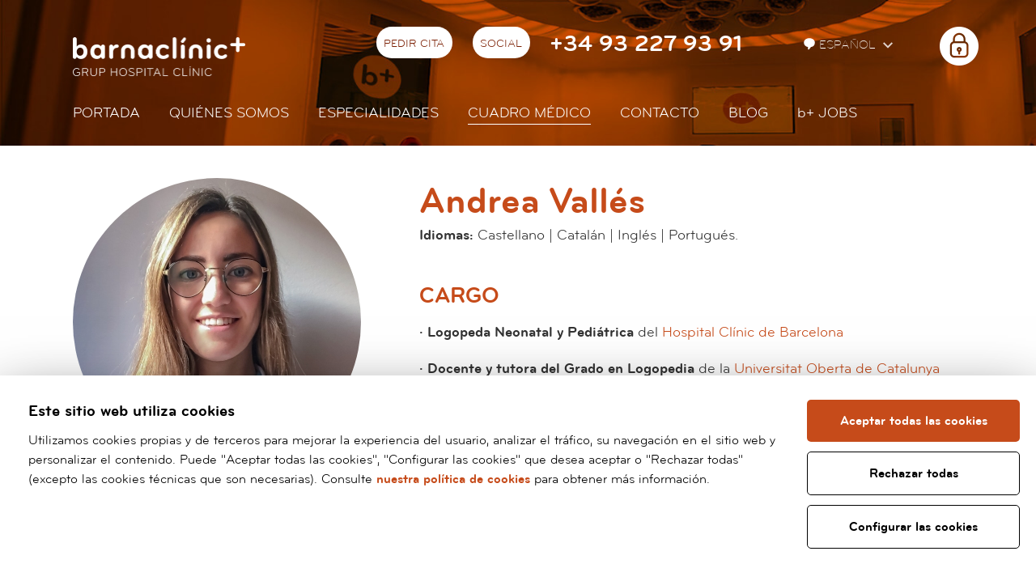

--- FILE ---
content_type: text/html; charset=UTF-8
request_url: https://www.barnaclinic.com/es/cuadro-medico/574/andrea-valles
body_size: 8533
content:
<!DOCTYPE html>
<!--[if IE 7]> <html class="no-js lt-ie9 lt-ie8" lang="es"> <![endif]-->
<!--[if IE 8]> <html class="no-js lt-ie9" lang="es" > <![endif]-->
<!--[if gt IE 8]><!--> <html class="no-js" lang="es" > <!--<![endif]-->

	<head>

	<meta charset="utf-8" />
    <meta name="viewport" content="width=device-width, initial-scale=1" />

            <title>Andrea Vallés  | Profesionales | barnaclínic+</title>
    
    <meta property="og:title" content="Andrea Vallés  | Profesionales" />
    <meta property="og:type" content="website" />
    <meta property="og:site_name" content="barnaclínic+" />

    <meta name="twitter:card" content="summary_large_image">
    <meta name="twitter:title" content="Andrea Vallés  | Profesionales" />
        <meta name="twitter:site" content="@barnaclinic">
    


    <meta name="description" content="Idiomas:&nbsp;Castellano | Catalán&nbsp;|&nbsp;Inglés | Portugués.

CARGO

&middot; Logopeda Neonatal y Pediátrica del Hospital Clínic de Barcelona

&middot; Docente y tutora del Grado en Logopedia de la Universitat Oberta de Catalunya

&middot; Docente Máster Materno Fetal: Fetal I+D.&nbsp;Servei de Medicina Materno-fetal. BCNatal. Hospital Clínic de Barcelona" />
    <meta property="og:description" content="Idiomas:&nbsp;Castellano | Catalán&nbsp;|&nbsp;Inglés | Portugués.

CARGO

&middot; Logopeda Neonatal y Pediátrica del Hospital Clínic de Barcelona

&middot; Docente y tutora del Grado en Logopedia de la Universitat Oberta de Catalunya

&middot; Docente Máster Materno Fetal: Fetal I+D.&nbsp;Servei de Medicina Materno-fetal. BCNatal. Hospital Clínic de Barcelona" />
    <meta name="twitter:description" content="Idiomas:&nbsp;Castellano | Catalán&nbsp;|&nbsp;Inglés | Portugués.

CARGO

&middot; Logopeda Neonatal y Pediátrica del Hospital Clínic de Barcelona

&middot; Docente y tutora del Grado en Logopedia de la Universitat Oberta de Catalunya

&middot; Docente Máster Materno Fetal: Fetal I+D.&nbsp;Servei de Medicina Materno-fetal. BCNatal. Hospital Clínic de Barcelona">

    <link rel="canonical" href="https://www.barnaclinic.com/es/cuadro-medico/574/andrea" />
    <meta property="og:url" content="https://www.barnaclinic.com/es/cuadro-medico/574/andrea" />
            <meta property="og:image" content="https://www.barnaclinic.com/media/upload/cache/andrea_valles_1645004229144_800.jpg" />
        <meta name="twitter:image" content="https://www.barnaclinic.com/media/upload/cache/andrea_valles_1645004229144_800.jpg">
    


		<link rel="shortcut icon" href="/media/img/favicon.ico" type="image/x-icon" />
		<link rel="start" href="/" title="barnaclínic+" />
        
        <link rel="stylesheet" href="/media/css/intlTelInput.min_1750165446.css"/>
		    		    <link rel="stylesheet" href="/media/css/app_1750165444.css"/>

    		        		        <link rel="alternate" hreflang="es" href="https://www.barnaclinic.com/es/cuadro-medico/574/andrea">
        <link rel="alternate" hreflang="ca" href="https://www.barnaclinic.com/ca/quadre-medic/574/andrea">
        <link rel="alternate" hreflang="en" href="https://www.barnaclinic.com/en/professionals/574/andrea">
        <link rel="alternate" hreflang="ru" href="https://www.barnaclinic.com/ru/profesionals/574/andrea">
        <link rel="alternate" hreflang="fr" href="https://www.barnaclinic.com/fr/personel-medical/574/andrea">
        <link rel="alternate" hreflang="ar" href="https://www.barnaclinic.com/ar/professionals/574/andrea">

                


		<script>/* <![CDATA[ */
			var urlBase = '';
		/* ]]> */</script>
				<script src="/media/js/vendor/custom.modernizr_1750103851.js"></script>
		
		<!--[if lt IE 9]>
		<link rel="stylesheet" href="/media/css/ie8-grid-foundation-4_1750165445.css"/>
		<script src="/media/js/vendor/respond.min_1750103852.js"></script>
		<![endif]-->





	<link rel="canonical" href="https://www.barnaclinic.com/es/cuadro-medico/574/andrea" />

	<script async src="https://www.googletagmanager.com/gtag/js?id=G-ZX188VBE9S"></script>
<script>
  window.dataLayer = window.dataLayer || [];
  function gtag() { window.dataLayer.push(arguments); }

  var cookieConsentStatus = {
    ad_storage: 'denied',
    analytics_storage: 'denied',
    ad_user_data: 'denied',
    ad_personalization: 'denied',
    personalization_storage: 'granted',
    functionality_storage: 'granted',
    security_storage: 'granted'
  };

  // Initial consent configuration
  gtag('consent', 'default', cookieConsentStatus);

  // Function to update consent status
  function updateConsent(type, status) {
    cookieConsentStatus[type] = status;
  }

  function cookiesPersonalization() {
    updateConsent('ad_user_data', 'granted');
    updateConsent('ad_personalization', 'granted');
  }

  function cookiesAnalytics() {
    updateConsent('analytics_storage', 'granted');
  }

  // Function to enable marketing tracking
  function cookiesMarketing() {
    updateConsent('ad_storage', 'granted');
  }

  // Function to apply consent updates and push to dataLayer
  function applyConsent() {
    gtag('consent', 'update', cookieConsentStatus);
    dataLayer.push({
      'event': 'CookieConsentUpdate',
      'consentStatus': cookieConsentStatus
    });
  }

  gtag('js', new Date());
  gtag('config', 'G-ZX188VBE9S');

  (function(w,d,s,l,i){
    w[l] = w[l] || [];
    w[l].push({
      'gtm.start': new Date().getTime(),
      event: 'gtm.js'
    });
    var f = d.getElementsByTagName(s)[0],
        j = d.createElement(s), dl = l != 'dataLayer' ? '&l=' + l : '';
    j.async = true;
    j.src = 'https://www.googletagmanager.com/gtm.js?id=' + i + dl;
    f.parentNode.insertBefore(j, f);
  })(window, document, 'script', 'dataLayer', 'G-ZX188VBE9S');
</script>
</head>
	<body class="cv">



    			<div class="wrapper">
			<header>
	            <div class="print-only logo-print">
        <img loading="lazy" src="/media/img/logo-barnaclinic-print.png" alt="Barnaclínic" />
    </div>
    <div class="top-mobile column hide-for-medium-up">
        <div class="row">
            <div class="small-5 columns small-centered">
                <h1 class="logo">
                    <a href="/es">
                        <img src="/media/img/barnaclinic-logo.png" width="135" height="30" alt="Barnaclínic"/>
                    </a>
                </h1>
            </div>
        </div>
        <nav class="mobile-nav" aria-label="site">
            <button class="hamburger hamburger--squeeze menu-button" type="button" aria-expanded="false" aria-label="Menú">
                <span class="hamburger-box">
                    <span class="hamburger-inner"></span>
                </span>
            </button>
            <div class="mobile-nav__menu" hidden>
                                <ul class="menu-lang">
                    <li class="current">
                        <a title="Versión en español" hreflang="es" xml:lang="es" lang="es" href="/es/cuadro-medico/574/andrea">Es</a>
                    </li>
                    <li >
                    <a title="Versió en català" hreflang="ca" xml:lang="ca" lang="ca" href="/ca/quadre-medic/574/andrea">Cat</a>
                    </li>
                    <li class="">
                        <a title="English version" hreflang="en" xml:lang="en" lang="en" href="/en/professionals/574/andrea">En</a>
                    </li>
                    <li class="">
                        <a title="Version française" hreflang="fr" xml:lang="fr" lang="fr" href="/fr/personel-medical/574/andrea">Fr</a>
                    </li>
                    <li class="">
                        <a title="Russian version" hreflang="ru" xml:lang="ru" lang="ru" href="/ru/">Ru</a>
                    </li>
                    <li class="last">
                        <a title="Arabic version" hreflang="ar" xml:lang="ar" lang="ar" href="/ar/professionals/574/andrea">Ar</a>
                    </li>
                </ul>
                                <ul class="menu-main">
    <li class="home first">
        <a class="home first" href="/">Portada</a>
    </li>
    <li>
        <a href="/es/quienes-somos/">Quiénes somos</a>
    </li>
    <li>
        <a href="/es/especialidades/">Especialidades</a>
    </li>
    <li class="active">
        <a class="active" aria-current="page" href="/es/cuadro-medico/">Cuadro médico</a>
    </li>
    <li class="menu-contact">
        <a class="menu-contact" href="/es/contacto/">Contacto</a>
    </li>
    <li>
        <a href="/blog/">Blog</a>
    </li>
    <li>
        <a href="/es/ofertas-trabajo"><span>b+</span> JOBS</a>
    </li>
</ul>                                <div class="area-privada">
                    <span class="candau"></span>
                                            <p class="no-margin"><a href="/serveisempleat/?es">Nómina</a></p>
                                                                <p class="no-margin"><a href="https://forms.office.com/r/MrmDBnfNut">Registro de actividad</a></p>
                                                                <p class="no-margin"><a href="https://hospitalclinicdebarcelona.sharepoint.com/sites/BCLBarnaclinic">Intranet</a></p>
                                    </div>
                            </div>
        </nav>
        <div class="mobile-contact">
            <button type="button" class="contact-button" aria-expanded="false" aria-label="Menú contacto">
                <img src="/media/comu/2017/contact-mob.png" width="38" height="38" alt="Menú contacto">
            </button>
            <div class="contact-container" hidden>
                <p class="contact-container__tel"><a href="tel:+34932279391">+34 93 227 93 91</a></p>
                <p class="contact-container__email"><a   href="mailto:barnaclinic(ELIMINAR)@barnaclinic.cat" >barnaclinic(ELIMINAR)@barnaclinic.cat</a></p>
                <a href="/es/solicitar-cita/" class="button button--inverse">Pedir cita</a>

                <ul class="contact-container__social">
                                        <li>
                        <a href="https://www.facebook.com/barnaclinic/">
                            <img loading="lazy" src="/media/comu/2017/icon-facebook.png"
                                srcset="/media/comu/2017/icon-facebook@2x.png 2x,
                                        /media/comu/2017/icon-facebook@3x.png 3x"
                                alt="Facebook" />
                        </a>
                    </li>
                                                            <li>
                        <a href="https://www.twitter.com/barnaclinic/">
                            <img loading="lazy" src="/media/comu/2017/icon-twitter.png"
                                srcset="/media/comu/2017/icon-twitter@2x.png 2x,
                                        /media/comu/2017/icon-twitter@3x.png 3x"
                                alt="Twitter" />
                        </a>
                    </li>
                                                            <li>
                        <a href="https://www.youtube.com/channel/UC0YGHUduyzCcJ7I1E5rYfsg">
                            <img loading="lazy" src="/media/comu/2017/icon-youtube.png"
                                srcset="/media/comu/2017/icon-youtube@2x.png 2x,
                                        /media/comu/2017/icon-youtube@3x.png 3x"
                                alt="Youtube" />
                        </a>
                    </li>
                                                            <li>
                        <a href="https://www.instagram.com/barnaclinic/">
                            <img loading="lazy" src="/media/comu/2017/icon-instagram.png"
                                srcset="/media/comu/2017/icon-instagram@2x.png 2x,
                                        /media/comu/2017/icon-instagram@3x.png 3x"
                                alt="Youtube" />
                        </a>
                    </li>
                    
                                        <li>
                        <a href="https://www.linkedin.com/company/2948037">
                            <img loading="lazy" src="/media/comu/2017/icon-linkedin.png"
                                srcset="/media/comu/2017/icon-linkedin@2x.png 2x,
                                        /media/comu/2017/icon-linkedin@3x.png 3x"
                                alt="Linkedin" />
                        </a>
                    </li>
                                    </ul>
                <p class="contact-container__adr">
                    Calle Villarroel, 170 <br/>
                    08036 Barcelona
                </p>

                                <form class="s-telf contact-container__form" method="post"  >
                <fieldset>
                    <label for="num-telf">Si lo prefiere, le llamamos nosotros:</label>
                    <div class="group">
                        <input id="field_1023" type="text" maxlength="18" required value="" placeholder="Introduzca su Nombre y Apellidos" name="1023" title="Introduzca su Nombre y Apellidos">
                        <div class="telprefix">
                            <input id="num-telf" class="prefix" type="tel" maxlength="18" required value="" placeholder="Introduzca su teléfono" name="1021" title="Introduzca su teléfono">
                        </div>
                        <input type="hidden"  class="prefered-lang" id="prefered-lang" name="2" value="es">
                        <input type="hidden" name="idform" value="94">
                        <input type="hidden" name="id" value="4">
                        <input type="hidden" value="1" name="houdiniControl" />
                        <input type="hidden" name="url" value="/es/cuadro-medico/574/andrea-valles" >
                        <input type="hidden" value="" name="token" id="recaptchaResponse_top" value="" />
                        <input type="hidden" name="action" value="formsubmit">
                            <label for="priv" class="priv">
                                <input type="checkbox" id="priv" name="protecciodades" value="1" required /> He leído y acepto la <a href="/es/politica-privacidad/">política de privacidad y aviso legal</a>                            </label>
                        <input type="submit" value="Enviar" class="button"/>
                    </div>
            </fieldset>
            </form>
                <p><a href="/es/contacto/" class="button button--inverse">Más información</a></p>
            </div>
        </div>
            </div>
    <div class="top hide-for-small">
        <div class="row">
            <div class="medium-8 columns">
                                <div class="logo">
                    <a href="/es"><img src="/media/img/barnaclinic-logo.png"  width="213" height="48" alt="Barnaclínic" class="logo-top"/></a>
                </div>
                                <div class="right top--es">
                    <ul class="inline-list left herramientas">
                        <li>
                            <a href="/es/solicitar-cita/" >Pedir cita</a>
                        </li>
                        <li>
                            <div class="dropdown">
                                <a href="#">
									Social
								</a>
                                <div class="dropdown-content">

                                    <div class="social-barnaclinic">
                                        <ul>
                                                                                        <li><a href="https://www.facebook.com/barnaclinic/" class="icon-facebook-header"><span>Facebook</span></a>
                                            </li>
                                                                                                                                    <li><a href="https://www.twitter.com/barnaclinic/" class="icon-twitter-header"><span>Twitter</span></a>
                                            </li>
                                                                                                                                    <li><a href="https://www.youtube.com/channel/UC0YGHUduyzCcJ7I1E5rYfsg" class="icon-youtube-header"><span>YouTube</span></a>
                                            </li>
                                                                                                                                    <li><a href="https://www.instagram.com/barnaclinic/" class="icon-instagram-header"><span>Instagram</span></a>
                                            </li>
                                                                                                                                    <li><a href="https://www.linkedin.com/company/2948037" class="icon-linkedin-header"><span>Linkedin</span></a>
                                            </li>
                                            
                                        </ul>
                                    </div>
                                </div>
                            </div>
                        </li>
                                                <li><span class="telefono"><a href="tel:+34932279391">+34 93 227 93 91</a></span>
                        </li>
                                            </ul>

                    <div class="menu-lang left">
                                             	<ul class="inline-list herramientas lang">
	                        <li>
	                            <div class="dropdown">
	                                <button id="language">
	                                	<svg width="16" fill="#fff" height="16" viewBox="0 0 13 13"><path d="M8.079,9.837L6.116,12.3A0.654,0.654,0,0,1,5,11.841V9.852C2.488,9.351,1,7.6,1,5.5,1,3.015,3.087,1,6.5,1S12,3.015,12,5.5A4.5,4.5,0,0,1,8.079,9.837Z"></path></svg>
	                                	Español	                                </button>
	                                <div class="dropdown-content languagePicker">
	                                	<ul class="lang">
				                            <li class="current">
				                                <a title="Versión en español" hreflang="es" xml:lang="es" lang="es" href="/es/cuadro-medico/574/andrea">Español</a>
				                            </li>
				                            <li >
				                            <a title="Versió en català" hreflang="ca" xml:lang="ca" lang="ca" href="/ca/quadre-medic/574/andrea">Català</a>
				                            </li>
				                            <li class="">
				                                <a title="English version" hreflang="en" xml:lang="en" lang="en" href="/en/professionals/574/andrea">English</a>
				                            </li>
				                            <li class="">
				                                <a title="Version française" hreflang="fr" xml:lang="fr" lang="fr" href="/fr/personel-medical/574/andrea">Français</a>
				                            </li>
				                            <li class="">
				                                <a title="Russian version" hreflang="ru" xml:lang="ru" lang="ru" href="/ru/profesionals/574/andrea">Русский</a>
				                            </li>
				                            <li class="last ">
				                                <a title="Arabic version" hreflang="ar" xml:lang="ar" lang="ar" href="/ar/professionals/574/andrea">العربية</a>
				                            </li>
				                        </ul>
	                                </div>
	                             </div>
	                        </li>
	                    </ul>
                                                                       <div class="area-privada">
                            <ul class="inline-list herramientas">
                                <li>
                                    <div class="dropdown">
                                            <a href="/serveisempleat/?es" class="icon-private-header external" target="_blank" rel="external"><span>Àrea privada</span></a>
                                        <div class="dropdown-content languagePicker">
                                            <ul class="lang">
                                                                                                        <li><a href="/serveisempleat/?es"><span>Nómina</span></a></li>
                                                                                                                                                                <li><a href="https://forms.office.com/r/MrmDBnfNut"><span>Registro de actividad</span></a></li>
                                                                                                                                                                <li><a href="https://hospitalclinicdebarcelona.sharepoint.com/sites/BCLBarnaclinic"><span>Intranet</span></a></li>
                                                    
                                            </ul>
                                        </div>
                                    </div>
                                </li>
                            </ul>
                        </div>
                        
                        <!--<div class="area-privada">
                            <a href="https://serveisempleat.barnaclinic.com" class="icon-private-header external" target="_blank" rel="external"><span>Àrea privada</span></a>
                        </div> -->

                    </div>
                </div>
            </div>
        </div>
        <div class="row">
            <div class="medium-8 columns">

                <div class="menu">
                    <ul class="inline-list links left">
                        <li class="home first  ">
                            <a href="/">Portada</a>
                                                



                    </li>


                        <li class="  ">
                            <a href="/es/quienes-somos/">Quiénes somos</a>
                                                



                    </li>


                        <li class="  ">
                            <a href="/es/especialidades/">Especialidades</a>
                                                



                    </li>


                        <li class=" current ">
                            <a href="/es/cuadro-medico/">Cuadro médico</a>
                                                



                    </li>


                        <li class="menu-contact  ">
                            <a href="/es/contacto/">Contacto</a>
                                                                                                    <div class="contact-dropdown contact-dropdown-simple">
                                <div class="row">
                                    <div class="column">
                                        <p class="adr">
                                            Villarroel, 170 <br/>
                                            08036 Barcelona
                                        </p>
                                        <p class="tel">
                                                                                    <a href="tel:+34932279391">+34932279391</a>
                                                                                </p>
                                        <p class="email"><a   href="mailto:barnaclinic(ELIMINAR)@barnaclinic.cat" >barnaclinic(ELIMINAR)@barnaclinic.cat</a></p>
                                        <ul class="buttons">
                                            <li><a href="/es/solicitar-cita/" class="button">Pedir cita</a></li>
                                            <li><a href="/es/solicitar-televisita/" class="button">Solicitar televisita</a></li>
                                            <li><a href="/es/contacto/#contact" class="button">¿Podemos ayudarte?</a></li>
                                        </ul>
                                    </div>
                                </div>
                            </div>

                        



                    </li>


                        <li class="  ">
                            <a href="/blog/">Blog</a>
                                                



                    </li>


                        <li class="  ">
                            <a href="/es/ofertas-trabajo"><span>b+</span> JOBS</a>
                                                



                    </li>



                    </ul>
                </div>

            </div>
        </div>
            </div>

	        </header>
        </div>
        

		<main class="main" id="main">
			<div class="row">
				<div class="medium-3 columns">

						<p>
														<img class="round profesional-medico"
								src="/media/upload/cache/andrea_valles_1645004229144_a356356.jpg"
								alt=""
							/>
													</p>
				</div>
				<div class="medium-5 columns">
										<h1 class="title">Andrea Vallés </h1>
										<p><strong>Idiomas:&nbsp;</strong>Castellano | Catalán&nbsp;|&nbsp;Inglés | Portugués.</p>

<h4>CARGO</h4>

<p><strong>&middot; Logopeda Neonatal y Pediátrica</strong> del <a href="https://www.clinicbarcelona.org/">Hospital Clínic de Barcelona</a></p>

<p><strong>&middot; Docente y tutora del Grado en Logopedia</strong> de la <a href="https://www.uoc.edu/portal/es/index.html">Universitat Oberta de Catalunya</a></p>

<p><strong>&middot; Docente Máster Materno Fetal</strong>: <a href="http://medicinafetalbarcelona.org/docencia2/">Fetal I+D</a>.&nbsp;Servei de Medicina Materno-fetal. <a href="http://medicinafetalbarcelona.org/">BCNatal</a>. <a href="https://www.clinicbarcelona.org/">Hospital Clínic de Barcelona</a></p>					
					<ul class="inline-list especialitats">
											</ul>
					<hr class="show-for-small"/>
					<h3 class="sel">Seleccione el servicio que desea:</h3>
					<ul class="pedir-cita-profesional">
											<li><a href="/solicitar-cita/?profesional=574" class="button button--light button--cita">Cita presencial</a></li>
																<li><a href="/es/solicitar-televisita/?profesional=574" class="button button--light  button--televisita" >Televisita</a></li>
															</ul>
					<ul class="inline-list complements">
							<li><a href="https://www.linkedin.com/in/andrea-vall%C3%A9s-35a739140/" class="linkedin">Linkedin</a></li>

						</ul>
				</div>
			</div>
			<div class="row">
				<div class="medium-8 columns  content">

					<h4>FORMACIÓN</h4>

<p><strong>&middot; </strong>&nbsp;<strong>Grado en Logopedia</strong>, <a href="https://www.url.edu/es">Universitat Ramon Llull</a>.<br />
<br />
<strong>&middot;&nbsp;</strong><strong>Máster en Necesidades Educativas Especiales y Atención Temprana</strong>, <a href="https://www.universidadviu.com/int/">Universidad Internacional de Valencia</a>.</p>

<p><strong>&middot; Máster en Motricidad Orofacial</strong>, <a href="https://www.umanresa.cat/">Fundació Universitaria del Bagès</a>.</p>

<p><strong>&middot; Posgrado en Lactancia Materna</strong>, <a href="https://www.url.edu/es">Universitat Ramon Llull</a>.</p>

<p><strong>&middot; Grado superior en Intérprete de lengua de signos y guía de personas sordociegas</strong> (CEIR ARCO)</p>				</div>
				
			</div>
			<div class="row">
				<div class="medium-8 columns content">

							<h4>EXPERIENCIA</h4>

<p><strong>&middot; Más de 5 años de experiencia</strong> en la UCI Neonatal del <a href="https://www.clinicbarcelona.org/">Hospital Clínic de Barcelona</a>.&nbsp;</p>

<h4>Especialización</h4>

<p><strong>&middot; Disfagia y dificultades alimentarias</strong></p>

<p><strong>&middot; Lactancia materna</strong></p>

<p><strong>&middot; Atención temprana </strong></p>

<p><strong>&middot; Trastornos del neurodesarrollo</strong></p>							<h4>INVESTIGACIÓN</h4>

<p><strong>&middot; Publicaciones:</strong>&nbsp;<a href="https://redined.mecd.gob.es/xmlui/handle/11162/191342">Fiabilidad y validez del cuestionario observacional de las conductas de alimentación en neonatos prematuros (COCANP)</a>.<br />
<br />
<strong>&middot;&nbsp;</strong><strong>Libro publicado</strong>: El trabajo del logopeda en la UCI Neonatal. Evaluación, diagnóstico e intervención logopédica en la alimentación del bebé prematuro.<br />
<br />
<strong>&middot;</strong>&nbsp;<strong>Participación en ponencias y presentación de comunicaciones en congresos</strong>: <a href="https://www.seenenfermeria.com/">Sociedad Española de Enfermería Neonatal</a>. <a href="http://www.aelfa.org/">Asociación Española de Foniatría y Audiología</a> (AELFA)</p>																						</div>

			</div>
			<section class="en-numeros">
							</section>
			<div class="pedir-cita-profesional-mobile">
<ul>
											<li><a href="/solicitar-cita/?profesional=574" class="cita"><span class="vh">Pedir cita</span></a></li>
																<li><a href="/es/solicitar-televisita/?profesional=574" class="televisita" ><span class="vh">Pedir televisita</span></a></li>
															</ul></div>
		</main>






						<div class="row news">
				<div class="medium-8 columns">

										<div class="centered">
						<h2 class="icon">Noticias</h2>
					</div>
					<ul class="small-block-grid-2 large-block-grid-3 blog-latest">	<li><img src="https://www.barnaclinic.com/blog/wp-content/uploads/2025/12/cirugia-de-columna.jpg" width="1440" height="810" title="" alt="" /><h3><a href="https://www.barnaclinic.com/blog/blog/tecnicas-cirugia-de-columna/">barnaclínic+ incorpora dos técnicas avanzadas en cirugía de columna para una recuperación más rápida y menos invasiva</a></h3><p>El Servicio de Neurocirugía de barnaclínic+ ha incorporado dos de las técnicas más innovadoras en el tratamiento de patologías de la columna lumbar: la cirugía endoscópica lumbar y el sistema FFX lumbar de fijación facetaria. Ambas técnicas, fruto de la apuesta del equipo por la cirugía mínimamente invasiva, permiten minimizar las secuelas de la cirugía [&#8230;]</p><p><a href="https://www.barnaclinic.com/blog/blog/tecnicas-cirugia-de-columna/" class="more">Leer más<span> sobre "barnaclínic+ incorpora dos técnicas avanzadas en cirugía de columna para una recuperación más rápida y menos invasiva"</span></a></p></li>
	<li><img src="https://www.barnaclinic.com/blog/wp-content/uploads/2025/12/25anys-barnaclinic.jpg" width="1440" height="810" title="" alt="25 anys de barnaclínic+" /><h3><a href="https://www.barnaclinic.com/blog/blog/barnaclinic-25-aniversario/">barnaclínic+ celebra 25 años con un acto que reivindica la confianza, la vocación y el futuro del modelo</a></h3><p>El 27 de noviembre de 2025, barnaclínic+ celebró su 25 aniversario con un acto institucional que reunió a pacientes, profesionales y trabajadores en un formato cercano y cargado de significado. El Aula Magna de la Facultad de Medicina de la Universitat de Barcelona se convirtió en un escenario de memoria y reconocimiento, donde cada persona [&#8230;]</p><p><a href="https://www.barnaclinic.com/blog/blog/barnaclinic-25-aniversario/" class="more">Leer más<span> sobre "barnaclínic+ celebra 25 años con un acto que reivindica la confianza, la vocación y el futuro del modelo"</span></a></p></li>
	<li><img src="https://www.barnaclinic.com/blog/wp-content/uploads/2025/11/diagnostico-precoz-diabetes.jpg" width="1440" height="810" title="" alt="Cribado de diabetes tipo 1" /><h3><a href="https://www.barnaclinic.com/blog/blog/nuevo-cribado-de-diabetes-tipo-1/">barnaclínic+ incorpora el cribado de diabetes tipo 1 para detectar la enfermedad antes de los primeros síntomas</a></h3><p>El equipo de Endocrinología y Nutrición de barnaclínic+ ha incorporado un nuevo servicio de cribado de diabetes tipo 1, una herramienta que permite detectar el riesgo de desarrollar la enfermedad antes de que aparezcan los síntomas clásicos. Coincidiendo con el Día Mundial de la Diabetes, barnaclínic+ presenta este nuevo servicio como una herramienta clave para [&#8230;]</p><p><a href="https://www.barnaclinic.com/blog/blog/nuevo-cribado-de-diabetes-tipo-1/" class="more">Leer más<span> sobre "barnaclínic+ incorpora el cribado de diabetes tipo 1 para detectar la enfermedad antes de los primeros síntomas"</span></a></p></li>
</ul>
				</div>
			</div>
			<!-- /news -->
			


		</section>
		<!-- /main -->




	<div class="menu-fixed-footer-buttons menu-fixed-footer-left">
		<ul>
			<li><a href="/solicitar-cita/?profesional=574" class="cita has-tip tip-top"  data-tooltip title="Pedir cita"><span class="vh">Pedir cita</span></a></li>
			<li><a href="/es/solicitar-televisita/?profesional=574" class="televisita has-tip tip-top"  data-tooltip title="Solicitar televisita"><div class="ripple"></div><span class="vh">Solicitar televisita</span></a></li>
		</ul>
	</div>
	<!--<div class="menu-fixed-footer-buttons menu-fixed-footer-right">
		<ul>
			<li><a href="/es/contacto/" class="contacto has-tip tip-top"  data-tooltip title="¿Te podemos ayudar?"><span class="vh">¿Te podemos ayudar?</span></a></li>
		</ul>
	</div>-->

	<div class="menu-fixed-footer-buttons menu-fixed-footer-right">
		<ul>
			<li><a href="https://wa.me/34661277060" class="whatsapp has-tip tip-top"  data-tooltip title="Whatsapp"><span class="vh">Whatsapp</span></a></li>
		</ul>
	</div>
    	<footer id="footer">
		<div class="row">
			<div class="medium-2 columns">
				<h2>
					<span>Barnaclínic+</span> Grupo Hospital Clínic				</h2>
				<p class="address">
					Calle Villarroel, 170 <br/>
					08036 Barcelona
				</p>
				<p class="tel">
					Tel: <a href="tel:+34932279391">93 227 93 91</a> <br/>
					Whatsapp: <a href="https://wa.me/34661277060">66 127 70 60</a>
				</p>
				<p>
					<a   href="mailto:barnaclinic(ELIMINAR)@barnaclinic.cat" >barnaclinic(ELIMINAR)@barnaclinic.cat</a>
				</p>
			</div>
			<div class="medium-4 columns logos-col">
				<p>Grupo Clínic</p>
				<div class="wrapper-with-margin" >
					 <div  class="logos-footer owl-carousel">

						<a href="http://www.hospitalclinic.org/"><img class="lazyOwl" src="/media/img/trans.png" data-src="/media/img/logo-clinic.png" alt="Hospital Clínic Barcelona"></a>
						<a href="http://www.idibaps.org"><img class="lazyOwl" src="/media/img/trans.png" data-src="/media/img/logo-idibaps.png" alt="Idibaps"></a>
						<a href="http://www.fundacioclinic.org"><img class="lazyOwl" src="/media/img/trans.png" data-src="/media/img/logo-fund-clinic.png" alt="Fundació Clínic"></a>
						<a href="http://www.fivclinic.es/"><img class="lazyOwl" src="/media/img/trans.png" data-src="/media/img/logo-fivclinic.png" alt="FIVclínic"></a>
						<a href="http://www.aulaclinic.com/"><img class="lazyOwl" src="/media/img/trans.png" data-src="/media/img/logo-aula_clinic.png" alt="Aula Clínic" ></a>
						<a href="http://eixampleclinic.es/"><img class="lazyOwl" src="/media/img/trans.png" data-src="/media/img/logo_eixample-clinic.png" alt="Eixample Clínic"></a>
						<a href="https://medicalopinion.barnaclinic.com/es"><img class="lazyOwl" src="/media/img/trans.png" data-src="/media/img/bmo_logo.png" alt="Barnaclinic Medical Opinion+c"></a>
					</div>
				</div>
				<hr/>
				<p>Colaboradores</p>
				<div class="wrapper-with-margin" >
					<div  class="logos-footer owl-carousel">
						<a href="http://act.gencat.cat"><img class="lazyOwl" src="/media/img/trans.png" data-src="/media/img/agencia-catalana-turisme.png" alt="Agència Catalana de Turisme"></a>
						<a href="http://www.catalunya.com"><img class="lazyOwl" src="/media/img/trans.png" data-src="/media/img/marca-catalunya.png" alt="Marca Catalunya"></a>
						<a href="http://www.fundacioabertis.org/"><img class="lazyOwl" src="/media/img/trans.png" data-src="/media/img/fundacion-abertis-web.png" alt="Fundación Abertis"></a>
						<a href="http://medicinafetalbarcelona.org/"><img class="lazyOwl" src="/media/img/trans.png" data-src="/media/img/logo-fetal_medicina_barcelona.png" alt="Fetal Medicine Barcelona"></a>
						<a href="http://www.isglobal.org/"><img class="lazyOwl" src="/media/img/trans.png" data-src="/media/img/logo-isglobal.png" alt="ISGlobal"></a>
						<a href="https://www.uch.cat/codi-tipus.html"><img class="lazyOwl" src="/media/img/trans.png" data-src="/media/img/logo-launio.png" alt="Codi Tipus La Unió"></a>
					</div>
				</div>
			</div>
			<div class="medium-2  columns">
				<ul class="varis">
					<li><a href="http://www.barnaclinic.com/media/upload/arxius/contractacio_barnaclinic.pdf">Perfil del contratante</a></li>
					<li><a href="/accesibilidad/">Accesibilidad</a></li>
					<li><a href="/politica-privacidad/">Política de privacidad y aviso legal</a></li>
					<li><a href="/politica-de-cookies/">Política de cookies</a></li>
										<li><a href="/es/informacion-proteccion-de-datos/">Información protección de datos</a></li>
															<li><a href="http://transparencia.barnaclinic.com">Portal de transparencia</a></li>
									</ul>
				<ul class="links">
					<li><a href="http://www.barnaclinic.com/blog/">Blogs barnaclínic+</a></li>
                                                            					    <li><a href="https://www.barnaclinic.com/es/canal-denuncias/"><img src="/media/img/canal-denuncias-interno.png" data-src="/media/img/canal-denuncias-interno.png"  alt="Canal de denúncias interno" ></a></li>
                                        					<!-- li><a href="http://blog.hospitalclinic.org/">Blog del Clínic</a></li -->
				</ul>

			</div>
		</div>
	</footer>
	<!-- /footer -->
<!-- /footer -->

	<script>var idioma = 'es';</script>
	<script defer="defer" src="/media/js/app.min_1750157632.js"></script>
	<script defer="defer" src="/media/js/ihavecookies_1750157634.js"></script>
    <script defer="defer" src="/media/js/vendor/jquery.validate/jquery.validate.min.js" ></script>
    <script defer="defer" src="/media/js/vendor/jquery.validate/localization/messages_es.js" ></script>
    <script defer="defer" src="/media/js/form.js" ></script>

    
<!-- Estil per al botó desactivat -->
<style>
  .recaptcha-disabled {
    opacity: 0.5;
    pointer-events: none;
  }
</style>

<!-- Script de reCAPTCHA -->
<script src="https://www.google.com/recaptcha/api.js?render=6LdWKWwkAAAAAJLAsq0Mlyoi-sCtg7erFR8-rnr8"></script>

<script>
  window.addEventListener('DOMContentLoaded', function () {
    const recaptchaSelectors = ['#recaptchaResponse_top', '#recaptchaResponse'];
    const submitButtons = document.querySelectorAll('button[type="submit"], input[type="submit"]');

      // Troba el primer selector que existeixi
    const selector = recaptchaSelectors.find(sel => document.querySelector(sel));
    const input = selector ? document.querySelector(selector) : null;

    if(input && typeof grecaptcha !== 'undefined') {
        submitButtons.forEach(btn => {
        btn.classList.add('recaptcha-disabled');
        btn.disabled = true;
        });
    }

    recaptchaSelectors.forEach(function (selector) {
      const input = document.querySelector(selector);
      if (input && typeof grecaptcha !== 'undefined') {
        grecaptcha.ready(function () {
          grecaptcha.execute("6LdWKWwkAAAAAJLAsq0Mlyoi-sCtg7erFR8-rnr8", { action: 'formsubmit' }).then(function (token) {
            input.value = token;

            // Reactiva els botons
            submitButtons.forEach(btn => {
              btn.classList.remove('recaptcha-disabled');
              btn.disabled = false;
            });
          });
        });
      }
    });
  });
</script>



    



	</body>
</html>


--- FILE ---
content_type: text/html; charset=utf-8
request_url: https://www.google.com/recaptcha/api2/anchor?ar=1&k=6LdWKWwkAAAAAJLAsq0Mlyoi-sCtg7erFR8-rnr8&co=aHR0cHM6Ly93d3cuYmFybmFjbGluaWMuY29tOjQ0Mw..&hl=en&v=PoyoqOPhxBO7pBk68S4YbpHZ&size=invisible&anchor-ms=20000&execute-ms=30000&cb=pnq4icnnwmcd
body_size: 48956
content:
<!DOCTYPE HTML><html dir="ltr" lang="en"><head><meta http-equiv="Content-Type" content="text/html; charset=UTF-8">
<meta http-equiv="X-UA-Compatible" content="IE=edge">
<title>reCAPTCHA</title>
<style type="text/css">
/* cyrillic-ext */
@font-face {
  font-family: 'Roboto';
  font-style: normal;
  font-weight: 400;
  font-stretch: 100%;
  src: url(//fonts.gstatic.com/s/roboto/v48/KFO7CnqEu92Fr1ME7kSn66aGLdTylUAMa3GUBHMdazTgWw.woff2) format('woff2');
  unicode-range: U+0460-052F, U+1C80-1C8A, U+20B4, U+2DE0-2DFF, U+A640-A69F, U+FE2E-FE2F;
}
/* cyrillic */
@font-face {
  font-family: 'Roboto';
  font-style: normal;
  font-weight: 400;
  font-stretch: 100%;
  src: url(//fonts.gstatic.com/s/roboto/v48/KFO7CnqEu92Fr1ME7kSn66aGLdTylUAMa3iUBHMdazTgWw.woff2) format('woff2');
  unicode-range: U+0301, U+0400-045F, U+0490-0491, U+04B0-04B1, U+2116;
}
/* greek-ext */
@font-face {
  font-family: 'Roboto';
  font-style: normal;
  font-weight: 400;
  font-stretch: 100%;
  src: url(//fonts.gstatic.com/s/roboto/v48/KFO7CnqEu92Fr1ME7kSn66aGLdTylUAMa3CUBHMdazTgWw.woff2) format('woff2');
  unicode-range: U+1F00-1FFF;
}
/* greek */
@font-face {
  font-family: 'Roboto';
  font-style: normal;
  font-weight: 400;
  font-stretch: 100%;
  src: url(//fonts.gstatic.com/s/roboto/v48/KFO7CnqEu92Fr1ME7kSn66aGLdTylUAMa3-UBHMdazTgWw.woff2) format('woff2');
  unicode-range: U+0370-0377, U+037A-037F, U+0384-038A, U+038C, U+038E-03A1, U+03A3-03FF;
}
/* math */
@font-face {
  font-family: 'Roboto';
  font-style: normal;
  font-weight: 400;
  font-stretch: 100%;
  src: url(//fonts.gstatic.com/s/roboto/v48/KFO7CnqEu92Fr1ME7kSn66aGLdTylUAMawCUBHMdazTgWw.woff2) format('woff2');
  unicode-range: U+0302-0303, U+0305, U+0307-0308, U+0310, U+0312, U+0315, U+031A, U+0326-0327, U+032C, U+032F-0330, U+0332-0333, U+0338, U+033A, U+0346, U+034D, U+0391-03A1, U+03A3-03A9, U+03B1-03C9, U+03D1, U+03D5-03D6, U+03F0-03F1, U+03F4-03F5, U+2016-2017, U+2034-2038, U+203C, U+2040, U+2043, U+2047, U+2050, U+2057, U+205F, U+2070-2071, U+2074-208E, U+2090-209C, U+20D0-20DC, U+20E1, U+20E5-20EF, U+2100-2112, U+2114-2115, U+2117-2121, U+2123-214F, U+2190, U+2192, U+2194-21AE, U+21B0-21E5, U+21F1-21F2, U+21F4-2211, U+2213-2214, U+2216-22FF, U+2308-230B, U+2310, U+2319, U+231C-2321, U+2336-237A, U+237C, U+2395, U+239B-23B7, U+23D0, U+23DC-23E1, U+2474-2475, U+25AF, U+25B3, U+25B7, U+25BD, U+25C1, U+25CA, U+25CC, U+25FB, U+266D-266F, U+27C0-27FF, U+2900-2AFF, U+2B0E-2B11, U+2B30-2B4C, U+2BFE, U+3030, U+FF5B, U+FF5D, U+1D400-1D7FF, U+1EE00-1EEFF;
}
/* symbols */
@font-face {
  font-family: 'Roboto';
  font-style: normal;
  font-weight: 400;
  font-stretch: 100%;
  src: url(//fonts.gstatic.com/s/roboto/v48/KFO7CnqEu92Fr1ME7kSn66aGLdTylUAMaxKUBHMdazTgWw.woff2) format('woff2');
  unicode-range: U+0001-000C, U+000E-001F, U+007F-009F, U+20DD-20E0, U+20E2-20E4, U+2150-218F, U+2190, U+2192, U+2194-2199, U+21AF, U+21E6-21F0, U+21F3, U+2218-2219, U+2299, U+22C4-22C6, U+2300-243F, U+2440-244A, U+2460-24FF, U+25A0-27BF, U+2800-28FF, U+2921-2922, U+2981, U+29BF, U+29EB, U+2B00-2BFF, U+4DC0-4DFF, U+FFF9-FFFB, U+10140-1018E, U+10190-1019C, U+101A0, U+101D0-101FD, U+102E0-102FB, U+10E60-10E7E, U+1D2C0-1D2D3, U+1D2E0-1D37F, U+1F000-1F0FF, U+1F100-1F1AD, U+1F1E6-1F1FF, U+1F30D-1F30F, U+1F315, U+1F31C, U+1F31E, U+1F320-1F32C, U+1F336, U+1F378, U+1F37D, U+1F382, U+1F393-1F39F, U+1F3A7-1F3A8, U+1F3AC-1F3AF, U+1F3C2, U+1F3C4-1F3C6, U+1F3CA-1F3CE, U+1F3D4-1F3E0, U+1F3ED, U+1F3F1-1F3F3, U+1F3F5-1F3F7, U+1F408, U+1F415, U+1F41F, U+1F426, U+1F43F, U+1F441-1F442, U+1F444, U+1F446-1F449, U+1F44C-1F44E, U+1F453, U+1F46A, U+1F47D, U+1F4A3, U+1F4B0, U+1F4B3, U+1F4B9, U+1F4BB, U+1F4BF, U+1F4C8-1F4CB, U+1F4D6, U+1F4DA, U+1F4DF, U+1F4E3-1F4E6, U+1F4EA-1F4ED, U+1F4F7, U+1F4F9-1F4FB, U+1F4FD-1F4FE, U+1F503, U+1F507-1F50B, U+1F50D, U+1F512-1F513, U+1F53E-1F54A, U+1F54F-1F5FA, U+1F610, U+1F650-1F67F, U+1F687, U+1F68D, U+1F691, U+1F694, U+1F698, U+1F6AD, U+1F6B2, U+1F6B9-1F6BA, U+1F6BC, U+1F6C6-1F6CF, U+1F6D3-1F6D7, U+1F6E0-1F6EA, U+1F6F0-1F6F3, U+1F6F7-1F6FC, U+1F700-1F7FF, U+1F800-1F80B, U+1F810-1F847, U+1F850-1F859, U+1F860-1F887, U+1F890-1F8AD, U+1F8B0-1F8BB, U+1F8C0-1F8C1, U+1F900-1F90B, U+1F93B, U+1F946, U+1F984, U+1F996, U+1F9E9, U+1FA00-1FA6F, U+1FA70-1FA7C, U+1FA80-1FA89, U+1FA8F-1FAC6, U+1FACE-1FADC, U+1FADF-1FAE9, U+1FAF0-1FAF8, U+1FB00-1FBFF;
}
/* vietnamese */
@font-face {
  font-family: 'Roboto';
  font-style: normal;
  font-weight: 400;
  font-stretch: 100%;
  src: url(//fonts.gstatic.com/s/roboto/v48/KFO7CnqEu92Fr1ME7kSn66aGLdTylUAMa3OUBHMdazTgWw.woff2) format('woff2');
  unicode-range: U+0102-0103, U+0110-0111, U+0128-0129, U+0168-0169, U+01A0-01A1, U+01AF-01B0, U+0300-0301, U+0303-0304, U+0308-0309, U+0323, U+0329, U+1EA0-1EF9, U+20AB;
}
/* latin-ext */
@font-face {
  font-family: 'Roboto';
  font-style: normal;
  font-weight: 400;
  font-stretch: 100%;
  src: url(//fonts.gstatic.com/s/roboto/v48/KFO7CnqEu92Fr1ME7kSn66aGLdTylUAMa3KUBHMdazTgWw.woff2) format('woff2');
  unicode-range: U+0100-02BA, U+02BD-02C5, U+02C7-02CC, U+02CE-02D7, U+02DD-02FF, U+0304, U+0308, U+0329, U+1D00-1DBF, U+1E00-1E9F, U+1EF2-1EFF, U+2020, U+20A0-20AB, U+20AD-20C0, U+2113, U+2C60-2C7F, U+A720-A7FF;
}
/* latin */
@font-face {
  font-family: 'Roboto';
  font-style: normal;
  font-weight: 400;
  font-stretch: 100%;
  src: url(//fonts.gstatic.com/s/roboto/v48/KFO7CnqEu92Fr1ME7kSn66aGLdTylUAMa3yUBHMdazQ.woff2) format('woff2');
  unicode-range: U+0000-00FF, U+0131, U+0152-0153, U+02BB-02BC, U+02C6, U+02DA, U+02DC, U+0304, U+0308, U+0329, U+2000-206F, U+20AC, U+2122, U+2191, U+2193, U+2212, U+2215, U+FEFF, U+FFFD;
}
/* cyrillic-ext */
@font-face {
  font-family: 'Roboto';
  font-style: normal;
  font-weight: 500;
  font-stretch: 100%;
  src: url(//fonts.gstatic.com/s/roboto/v48/KFO7CnqEu92Fr1ME7kSn66aGLdTylUAMa3GUBHMdazTgWw.woff2) format('woff2');
  unicode-range: U+0460-052F, U+1C80-1C8A, U+20B4, U+2DE0-2DFF, U+A640-A69F, U+FE2E-FE2F;
}
/* cyrillic */
@font-face {
  font-family: 'Roboto';
  font-style: normal;
  font-weight: 500;
  font-stretch: 100%;
  src: url(//fonts.gstatic.com/s/roboto/v48/KFO7CnqEu92Fr1ME7kSn66aGLdTylUAMa3iUBHMdazTgWw.woff2) format('woff2');
  unicode-range: U+0301, U+0400-045F, U+0490-0491, U+04B0-04B1, U+2116;
}
/* greek-ext */
@font-face {
  font-family: 'Roboto';
  font-style: normal;
  font-weight: 500;
  font-stretch: 100%;
  src: url(//fonts.gstatic.com/s/roboto/v48/KFO7CnqEu92Fr1ME7kSn66aGLdTylUAMa3CUBHMdazTgWw.woff2) format('woff2');
  unicode-range: U+1F00-1FFF;
}
/* greek */
@font-face {
  font-family: 'Roboto';
  font-style: normal;
  font-weight: 500;
  font-stretch: 100%;
  src: url(//fonts.gstatic.com/s/roboto/v48/KFO7CnqEu92Fr1ME7kSn66aGLdTylUAMa3-UBHMdazTgWw.woff2) format('woff2');
  unicode-range: U+0370-0377, U+037A-037F, U+0384-038A, U+038C, U+038E-03A1, U+03A3-03FF;
}
/* math */
@font-face {
  font-family: 'Roboto';
  font-style: normal;
  font-weight: 500;
  font-stretch: 100%;
  src: url(//fonts.gstatic.com/s/roboto/v48/KFO7CnqEu92Fr1ME7kSn66aGLdTylUAMawCUBHMdazTgWw.woff2) format('woff2');
  unicode-range: U+0302-0303, U+0305, U+0307-0308, U+0310, U+0312, U+0315, U+031A, U+0326-0327, U+032C, U+032F-0330, U+0332-0333, U+0338, U+033A, U+0346, U+034D, U+0391-03A1, U+03A3-03A9, U+03B1-03C9, U+03D1, U+03D5-03D6, U+03F0-03F1, U+03F4-03F5, U+2016-2017, U+2034-2038, U+203C, U+2040, U+2043, U+2047, U+2050, U+2057, U+205F, U+2070-2071, U+2074-208E, U+2090-209C, U+20D0-20DC, U+20E1, U+20E5-20EF, U+2100-2112, U+2114-2115, U+2117-2121, U+2123-214F, U+2190, U+2192, U+2194-21AE, U+21B0-21E5, U+21F1-21F2, U+21F4-2211, U+2213-2214, U+2216-22FF, U+2308-230B, U+2310, U+2319, U+231C-2321, U+2336-237A, U+237C, U+2395, U+239B-23B7, U+23D0, U+23DC-23E1, U+2474-2475, U+25AF, U+25B3, U+25B7, U+25BD, U+25C1, U+25CA, U+25CC, U+25FB, U+266D-266F, U+27C0-27FF, U+2900-2AFF, U+2B0E-2B11, U+2B30-2B4C, U+2BFE, U+3030, U+FF5B, U+FF5D, U+1D400-1D7FF, U+1EE00-1EEFF;
}
/* symbols */
@font-face {
  font-family: 'Roboto';
  font-style: normal;
  font-weight: 500;
  font-stretch: 100%;
  src: url(//fonts.gstatic.com/s/roboto/v48/KFO7CnqEu92Fr1ME7kSn66aGLdTylUAMaxKUBHMdazTgWw.woff2) format('woff2');
  unicode-range: U+0001-000C, U+000E-001F, U+007F-009F, U+20DD-20E0, U+20E2-20E4, U+2150-218F, U+2190, U+2192, U+2194-2199, U+21AF, U+21E6-21F0, U+21F3, U+2218-2219, U+2299, U+22C4-22C6, U+2300-243F, U+2440-244A, U+2460-24FF, U+25A0-27BF, U+2800-28FF, U+2921-2922, U+2981, U+29BF, U+29EB, U+2B00-2BFF, U+4DC0-4DFF, U+FFF9-FFFB, U+10140-1018E, U+10190-1019C, U+101A0, U+101D0-101FD, U+102E0-102FB, U+10E60-10E7E, U+1D2C0-1D2D3, U+1D2E0-1D37F, U+1F000-1F0FF, U+1F100-1F1AD, U+1F1E6-1F1FF, U+1F30D-1F30F, U+1F315, U+1F31C, U+1F31E, U+1F320-1F32C, U+1F336, U+1F378, U+1F37D, U+1F382, U+1F393-1F39F, U+1F3A7-1F3A8, U+1F3AC-1F3AF, U+1F3C2, U+1F3C4-1F3C6, U+1F3CA-1F3CE, U+1F3D4-1F3E0, U+1F3ED, U+1F3F1-1F3F3, U+1F3F5-1F3F7, U+1F408, U+1F415, U+1F41F, U+1F426, U+1F43F, U+1F441-1F442, U+1F444, U+1F446-1F449, U+1F44C-1F44E, U+1F453, U+1F46A, U+1F47D, U+1F4A3, U+1F4B0, U+1F4B3, U+1F4B9, U+1F4BB, U+1F4BF, U+1F4C8-1F4CB, U+1F4D6, U+1F4DA, U+1F4DF, U+1F4E3-1F4E6, U+1F4EA-1F4ED, U+1F4F7, U+1F4F9-1F4FB, U+1F4FD-1F4FE, U+1F503, U+1F507-1F50B, U+1F50D, U+1F512-1F513, U+1F53E-1F54A, U+1F54F-1F5FA, U+1F610, U+1F650-1F67F, U+1F687, U+1F68D, U+1F691, U+1F694, U+1F698, U+1F6AD, U+1F6B2, U+1F6B9-1F6BA, U+1F6BC, U+1F6C6-1F6CF, U+1F6D3-1F6D7, U+1F6E0-1F6EA, U+1F6F0-1F6F3, U+1F6F7-1F6FC, U+1F700-1F7FF, U+1F800-1F80B, U+1F810-1F847, U+1F850-1F859, U+1F860-1F887, U+1F890-1F8AD, U+1F8B0-1F8BB, U+1F8C0-1F8C1, U+1F900-1F90B, U+1F93B, U+1F946, U+1F984, U+1F996, U+1F9E9, U+1FA00-1FA6F, U+1FA70-1FA7C, U+1FA80-1FA89, U+1FA8F-1FAC6, U+1FACE-1FADC, U+1FADF-1FAE9, U+1FAF0-1FAF8, U+1FB00-1FBFF;
}
/* vietnamese */
@font-face {
  font-family: 'Roboto';
  font-style: normal;
  font-weight: 500;
  font-stretch: 100%;
  src: url(//fonts.gstatic.com/s/roboto/v48/KFO7CnqEu92Fr1ME7kSn66aGLdTylUAMa3OUBHMdazTgWw.woff2) format('woff2');
  unicode-range: U+0102-0103, U+0110-0111, U+0128-0129, U+0168-0169, U+01A0-01A1, U+01AF-01B0, U+0300-0301, U+0303-0304, U+0308-0309, U+0323, U+0329, U+1EA0-1EF9, U+20AB;
}
/* latin-ext */
@font-face {
  font-family: 'Roboto';
  font-style: normal;
  font-weight: 500;
  font-stretch: 100%;
  src: url(//fonts.gstatic.com/s/roboto/v48/KFO7CnqEu92Fr1ME7kSn66aGLdTylUAMa3KUBHMdazTgWw.woff2) format('woff2');
  unicode-range: U+0100-02BA, U+02BD-02C5, U+02C7-02CC, U+02CE-02D7, U+02DD-02FF, U+0304, U+0308, U+0329, U+1D00-1DBF, U+1E00-1E9F, U+1EF2-1EFF, U+2020, U+20A0-20AB, U+20AD-20C0, U+2113, U+2C60-2C7F, U+A720-A7FF;
}
/* latin */
@font-face {
  font-family: 'Roboto';
  font-style: normal;
  font-weight: 500;
  font-stretch: 100%;
  src: url(//fonts.gstatic.com/s/roboto/v48/KFO7CnqEu92Fr1ME7kSn66aGLdTylUAMa3yUBHMdazQ.woff2) format('woff2');
  unicode-range: U+0000-00FF, U+0131, U+0152-0153, U+02BB-02BC, U+02C6, U+02DA, U+02DC, U+0304, U+0308, U+0329, U+2000-206F, U+20AC, U+2122, U+2191, U+2193, U+2212, U+2215, U+FEFF, U+FFFD;
}
/* cyrillic-ext */
@font-face {
  font-family: 'Roboto';
  font-style: normal;
  font-weight: 900;
  font-stretch: 100%;
  src: url(//fonts.gstatic.com/s/roboto/v48/KFO7CnqEu92Fr1ME7kSn66aGLdTylUAMa3GUBHMdazTgWw.woff2) format('woff2');
  unicode-range: U+0460-052F, U+1C80-1C8A, U+20B4, U+2DE0-2DFF, U+A640-A69F, U+FE2E-FE2F;
}
/* cyrillic */
@font-face {
  font-family: 'Roboto';
  font-style: normal;
  font-weight: 900;
  font-stretch: 100%;
  src: url(//fonts.gstatic.com/s/roboto/v48/KFO7CnqEu92Fr1ME7kSn66aGLdTylUAMa3iUBHMdazTgWw.woff2) format('woff2');
  unicode-range: U+0301, U+0400-045F, U+0490-0491, U+04B0-04B1, U+2116;
}
/* greek-ext */
@font-face {
  font-family: 'Roboto';
  font-style: normal;
  font-weight: 900;
  font-stretch: 100%;
  src: url(//fonts.gstatic.com/s/roboto/v48/KFO7CnqEu92Fr1ME7kSn66aGLdTylUAMa3CUBHMdazTgWw.woff2) format('woff2');
  unicode-range: U+1F00-1FFF;
}
/* greek */
@font-face {
  font-family: 'Roboto';
  font-style: normal;
  font-weight: 900;
  font-stretch: 100%;
  src: url(//fonts.gstatic.com/s/roboto/v48/KFO7CnqEu92Fr1ME7kSn66aGLdTylUAMa3-UBHMdazTgWw.woff2) format('woff2');
  unicode-range: U+0370-0377, U+037A-037F, U+0384-038A, U+038C, U+038E-03A1, U+03A3-03FF;
}
/* math */
@font-face {
  font-family: 'Roboto';
  font-style: normal;
  font-weight: 900;
  font-stretch: 100%;
  src: url(//fonts.gstatic.com/s/roboto/v48/KFO7CnqEu92Fr1ME7kSn66aGLdTylUAMawCUBHMdazTgWw.woff2) format('woff2');
  unicode-range: U+0302-0303, U+0305, U+0307-0308, U+0310, U+0312, U+0315, U+031A, U+0326-0327, U+032C, U+032F-0330, U+0332-0333, U+0338, U+033A, U+0346, U+034D, U+0391-03A1, U+03A3-03A9, U+03B1-03C9, U+03D1, U+03D5-03D6, U+03F0-03F1, U+03F4-03F5, U+2016-2017, U+2034-2038, U+203C, U+2040, U+2043, U+2047, U+2050, U+2057, U+205F, U+2070-2071, U+2074-208E, U+2090-209C, U+20D0-20DC, U+20E1, U+20E5-20EF, U+2100-2112, U+2114-2115, U+2117-2121, U+2123-214F, U+2190, U+2192, U+2194-21AE, U+21B0-21E5, U+21F1-21F2, U+21F4-2211, U+2213-2214, U+2216-22FF, U+2308-230B, U+2310, U+2319, U+231C-2321, U+2336-237A, U+237C, U+2395, U+239B-23B7, U+23D0, U+23DC-23E1, U+2474-2475, U+25AF, U+25B3, U+25B7, U+25BD, U+25C1, U+25CA, U+25CC, U+25FB, U+266D-266F, U+27C0-27FF, U+2900-2AFF, U+2B0E-2B11, U+2B30-2B4C, U+2BFE, U+3030, U+FF5B, U+FF5D, U+1D400-1D7FF, U+1EE00-1EEFF;
}
/* symbols */
@font-face {
  font-family: 'Roboto';
  font-style: normal;
  font-weight: 900;
  font-stretch: 100%;
  src: url(//fonts.gstatic.com/s/roboto/v48/KFO7CnqEu92Fr1ME7kSn66aGLdTylUAMaxKUBHMdazTgWw.woff2) format('woff2');
  unicode-range: U+0001-000C, U+000E-001F, U+007F-009F, U+20DD-20E0, U+20E2-20E4, U+2150-218F, U+2190, U+2192, U+2194-2199, U+21AF, U+21E6-21F0, U+21F3, U+2218-2219, U+2299, U+22C4-22C6, U+2300-243F, U+2440-244A, U+2460-24FF, U+25A0-27BF, U+2800-28FF, U+2921-2922, U+2981, U+29BF, U+29EB, U+2B00-2BFF, U+4DC0-4DFF, U+FFF9-FFFB, U+10140-1018E, U+10190-1019C, U+101A0, U+101D0-101FD, U+102E0-102FB, U+10E60-10E7E, U+1D2C0-1D2D3, U+1D2E0-1D37F, U+1F000-1F0FF, U+1F100-1F1AD, U+1F1E6-1F1FF, U+1F30D-1F30F, U+1F315, U+1F31C, U+1F31E, U+1F320-1F32C, U+1F336, U+1F378, U+1F37D, U+1F382, U+1F393-1F39F, U+1F3A7-1F3A8, U+1F3AC-1F3AF, U+1F3C2, U+1F3C4-1F3C6, U+1F3CA-1F3CE, U+1F3D4-1F3E0, U+1F3ED, U+1F3F1-1F3F3, U+1F3F5-1F3F7, U+1F408, U+1F415, U+1F41F, U+1F426, U+1F43F, U+1F441-1F442, U+1F444, U+1F446-1F449, U+1F44C-1F44E, U+1F453, U+1F46A, U+1F47D, U+1F4A3, U+1F4B0, U+1F4B3, U+1F4B9, U+1F4BB, U+1F4BF, U+1F4C8-1F4CB, U+1F4D6, U+1F4DA, U+1F4DF, U+1F4E3-1F4E6, U+1F4EA-1F4ED, U+1F4F7, U+1F4F9-1F4FB, U+1F4FD-1F4FE, U+1F503, U+1F507-1F50B, U+1F50D, U+1F512-1F513, U+1F53E-1F54A, U+1F54F-1F5FA, U+1F610, U+1F650-1F67F, U+1F687, U+1F68D, U+1F691, U+1F694, U+1F698, U+1F6AD, U+1F6B2, U+1F6B9-1F6BA, U+1F6BC, U+1F6C6-1F6CF, U+1F6D3-1F6D7, U+1F6E0-1F6EA, U+1F6F0-1F6F3, U+1F6F7-1F6FC, U+1F700-1F7FF, U+1F800-1F80B, U+1F810-1F847, U+1F850-1F859, U+1F860-1F887, U+1F890-1F8AD, U+1F8B0-1F8BB, U+1F8C0-1F8C1, U+1F900-1F90B, U+1F93B, U+1F946, U+1F984, U+1F996, U+1F9E9, U+1FA00-1FA6F, U+1FA70-1FA7C, U+1FA80-1FA89, U+1FA8F-1FAC6, U+1FACE-1FADC, U+1FADF-1FAE9, U+1FAF0-1FAF8, U+1FB00-1FBFF;
}
/* vietnamese */
@font-face {
  font-family: 'Roboto';
  font-style: normal;
  font-weight: 900;
  font-stretch: 100%;
  src: url(//fonts.gstatic.com/s/roboto/v48/KFO7CnqEu92Fr1ME7kSn66aGLdTylUAMa3OUBHMdazTgWw.woff2) format('woff2');
  unicode-range: U+0102-0103, U+0110-0111, U+0128-0129, U+0168-0169, U+01A0-01A1, U+01AF-01B0, U+0300-0301, U+0303-0304, U+0308-0309, U+0323, U+0329, U+1EA0-1EF9, U+20AB;
}
/* latin-ext */
@font-face {
  font-family: 'Roboto';
  font-style: normal;
  font-weight: 900;
  font-stretch: 100%;
  src: url(//fonts.gstatic.com/s/roboto/v48/KFO7CnqEu92Fr1ME7kSn66aGLdTylUAMa3KUBHMdazTgWw.woff2) format('woff2');
  unicode-range: U+0100-02BA, U+02BD-02C5, U+02C7-02CC, U+02CE-02D7, U+02DD-02FF, U+0304, U+0308, U+0329, U+1D00-1DBF, U+1E00-1E9F, U+1EF2-1EFF, U+2020, U+20A0-20AB, U+20AD-20C0, U+2113, U+2C60-2C7F, U+A720-A7FF;
}
/* latin */
@font-face {
  font-family: 'Roboto';
  font-style: normal;
  font-weight: 900;
  font-stretch: 100%;
  src: url(//fonts.gstatic.com/s/roboto/v48/KFO7CnqEu92Fr1ME7kSn66aGLdTylUAMa3yUBHMdazQ.woff2) format('woff2');
  unicode-range: U+0000-00FF, U+0131, U+0152-0153, U+02BB-02BC, U+02C6, U+02DA, U+02DC, U+0304, U+0308, U+0329, U+2000-206F, U+20AC, U+2122, U+2191, U+2193, U+2212, U+2215, U+FEFF, U+FFFD;
}

</style>
<link rel="stylesheet" type="text/css" href="https://www.gstatic.com/recaptcha/releases/PoyoqOPhxBO7pBk68S4YbpHZ/styles__ltr.css">
<script nonce="BH1_B6-Nt9B7TuzaesQn8A" type="text/javascript">window['__recaptcha_api'] = 'https://www.google.com/recaptcha/api2/';</script>
<script type="text/javascript" src="https://www.gstatic.com/recaptcha/releases/PoyoqOPhxBO7pBk68S4YbpHZ/recaptcha__en.js" nonce="BH1_B6-Nt9B7TuzaesQn8A">
      
    </script></head>
<body><div id="rc-anchor-alert" class="rc-anchor-alert"></div>
<input type="hidden" id="recaptcha-token" value="[base64]">
<script type="text/javascript" nonce="BH1_B6-Nt9B7TuzaesQn8A">
      recaptcha.anchor.Main.init("[\x22ainput\x22,[\x22bgdata\x22,\x22\x22,\[base64]/[base64]/[base64]/bmV3IHJbeF0oY1swXSk6RT09Mj9uZXcgclt4XShjWzBdLGNbMV0pOkU9PTM/bmV3IHJbeF0oY1swXSxjWzFdLGNbMl0pOkU9PTQ/[base64]/[base64]/[base64]/[base64]/[base64]/[base64]/[base64]/[base64]\x22,\[base64]\\u003d\\u003d\x22,\x22LjrDnsOiw7QHwoTDhlgCNW4nFcOKwpYYR8Kyw78VRkPCtMKSblbDhcO9w5hJw5vDk8Krw6pcXQI2w6fCgDVBw4VSWTk3w7rDqMKTw4/Do8K9wrg9wpTCoDYRwrDCgcKKGsOUw4J+Z8OJOgHCq3TCl8Ksw67CmEJda8OEw4kWHEkGYm3CkcOUU2PDk8Ktwplaw7g/bHnDsggHwrHDh8KEw7bCv8KZw41bVF08Mk0faQbCtsO6Y1xww7bCjh3CiUIqwpMewocQwpfDsMOVwp43w7vCvcKHwrDDrhvDiSPDpA91wrduG33CpsOAw6/CrMKBw4jCvsOFbcKtSsOew5XCsX7CrsKPwpNowrTCmHd1w43DpMKyFxIewqzChhbDqw/CqsOHwr/Cr1sVwr9ewrfCq8OJK8KxecOLdEZFOyw9SMKEwpwVw7Qbam0eUMOEIH8QLRPDiSdzasOSNB4QBsK2IUbCtW7CikMrw5Zvw6fCjcO9w7lhwoXDszMoKANpwp7Cg8Ouw6LCgmnDly/DsMO+wrdLw6zCsBxFwpvCiB/[base64]/SVLDssKtw6PDnxfCicKSw6XCpG7DusKdwpkxXWBFHF4UwqXDq8OnRxjDpAElbsOyw79Cw5cOw7dVB3fCl8OrN0DCvMKECcOzw6bDgDd8w6/CgXl7wrZlwoHDnwfDoMOcwpVUL8Kiwp/DvcOcw7bCqMKxwr51IxXDjjJIe8O4wpzCp8Kow5zDssKaw7jChsKbM8OKemHCrMO0wp8dFVZNJsORMH3CmMKAwoLCtsOkb8KzwoXDnnHDgMK7wr3DgEdFw4TCmMKrMMO6KMOGfnpuGMKQfSN/DibCoWVKw65ELzh+FcOYw7vDu23Dq1XDvMO9CMO5ZsOywrfCtcKzwqnCgBAOw6xaw5QRUncawrjDucK7MlgtWsOewq5HUcKOwp3CsSDDvMKSC8KDe8KGTsKbW8Kbw4JHwp5Tw5Efw4Auwq8bTAXDnQfCrmBbw6Arw7oYLAfCvsK1wpLCgsOGC2TDqj/[base64]/[base64]/CgSzDrcO/MHwlwq/DlEfCncOuwo7DncOrYQrDgcKHwq/CokTCvGxGw6rCtcK2wpIKw6Uiw6PCi8KLwoDDn2HDgsKdwqvDmVl6wrVUw7gPwp3DkMKqaMKzw7oGBcOQccKaXAvCssOCwrMCw7nCkTLCmQIKbiTCpjMzwrDDpT8CQQfCsTXDqMOmZsKKwo8/OhrDpMKnLm4Ww67CucKpwoTCu8KhTsO9wp5EanTCtsOVd2Y9w7TCj1/CiMKzw6rDmmHDiTLCpMKuV0VrNMKNwrE2CFLDgcKrwrElKV/[base64]/DuMOvJMKgwp7Di8OFw7I3a8ONwp47w6rCgBZGwpg/w6k5wqYEbArCmTxTw5wwYMOtecOpRcKnw5B1O8KMVsKDw5TCrcOsYcK7w4fCnDwVTAvChnnDoRjCpsKmwrN/[base64]/[base64]/DnSpKw4wvwpU4JGUTw6DCjXzCkgrDnsK5w5V9w4kYZcO0w7kwwo/DocKjJXfDk8O/[base64]/Dk8K6w6bDph11wpDCisOxwrA5w4vCusOdwoTChsKbDcOpT0pfF8OcwoY6GELCrsOFw4rCt1/Di8OEwpHCqcKIU31rZBTChz3ClsKYQhvDriLDlyTDncOjw59Cwo5ew53CssKNw4XCs8KBXD/CqsKCw7QECgpvw5gEGMOxasKQCMOWwqRowp3DocOEw4RrXcKAwrfDlzJ5w4vDisOTW8Ktwps1b8O3M8KqAMKlZ8O2wp3Cq3rDk8O/FsKnc0HDqFvDmVQbwoh5w5jCrG3Cpm/CksKoUMO9MzDDpMO+esKtU8OLFxHCnsOzw6fDu1lUMMObPsO7w5vDmRnDkMOhwr/CpcK1bcO4w4LCmMOWw4/DvUtUMMKqLMOtPiZNccOiZ3nDijTDjcOfd8KURMKrwqjCt8KgIzPCpcK+wrfCk2Fpw6rCv2wNTsO4bxxZwo3DnCDDk8KPwqbChMOKw6osKMO+wrHCicOsFsKiwocewp3DnMKEwrvDgMO1PkpmwrVqdinDu1rCmCvCvwTDrx3Dl8OOeVMuw4LCli/[base64]/CsnMtMSfDnsK9wpw3wrrCh1jDlcKXwrRJw7lqCQTClwhuwqLChcKBG8KMw6Now6xVXMOXW3MNwpXChl3DpMOFw4h2TGQ6JXXComXDqXENwp7CnD/CtcKOHGnCg8KBeVzCo8K4FnJxw6vDmMOVwo3Dr8KnAkMqF8KPw7xDaWRawpd+FMKZScOjw4BkQ8OwCxd/[base64]/[base64]/[base64]/DqsOWMl4Sc21swotgRsO/wozCo1p8wolieBYTwqZrw4HCgQ8NYi8Kw4hrWsOJLMKwwqrDg8Krw7lawqfCvjfDoMO2wrcnIsKtwoorw7xEKGMKw7kAa8OwEzDDsMK+HsOQf8OrfsKeGcKtThzCucK/H8O6w75mGBF2w4jCkFnDnwvDucOiISXDu1knwoxbFsKTw40Fw7NBPsO0bsOoVglCAVAaw4Zuw6zDrjLDuEwHw53CkMOhfSEbC8Omw6HCrgYAw4w1I8Oyw5PCqcK9wrTCnX/Ct0ZDeGcJb8KTGcKfPsOOdMOWwqhZw7tbw5YTfcKRw698e8O3dlJMAsOOwpQow67CojY2XwtTw45nwqvCm2lfwpPDicOycAEkO8KzGW/CiBPCgsKwSsKsC2LDq3PCqsKvQsKXwr0Yw5nChcKqdxPCusOgD0hXwo9KUwDDrV7DsAjDvn/[base64]/w4xcw6jClDHCrMOkRXlkBcKjSUB8PwzDkgxqDcKww4QsRcKYN03ClR8MNynDr8Oiw5fDjMK4wp3DkizDsMK4CGjCtsOQw7rDtsOOw55JLG8pw7JhA8Kkwo8nw4csJ8KUAHTDuMO7w77DvsOPwq3DuAxmw6YEAcOqw7/DhwnDsMORPcKww4Vfw6Eqw4JBwqZCXwDDrEJYw7d2U8KJw4ZEbcOtZMOdaSJdw6fDtwjCuFjCj0rDtTjCh3XDrE0tXCDCtlXDtX9eTcOywrc7wolxwp1hwq1IwptFX8OibhbCiU5zK8KDw7xsUzVfwqB7A8Kxw4hBw5LCu8OGwo9YCcOXwo9YD8Klwo/DoMKCw7TCgm5qwpLChjE4H8KfCsKHf8KIw7N+wpknw55fSlbCpsOVUynCjMKwcwl+w5rCiBA6Z3rCqMOTwrkwwp4qAVZ+dMOSwobDiWHDmsOhY8KMRcOGM8O4fS/Cj8Ovw7PDhDcvw7DDqsK+wpnDpBFlwpvCo8Kawpdww6ZOw6XDmGcUIkfClsOuRcOVw69/w6nDjhLCt301w5BLw63CmRfDqSx2L8OnJHzDlMK3CRXCpg0wF8OYwojDh8KnAMKbGGQ9w5MICcO5wpzCocKgw5DCu8KDZSA8wq/[base64]/wq3DvjvCrU0aPiBmwoHCrWfCgQnCtlBswoHCnXXCkUEtwqonw7XDvEPCpcOscsKdw4nDnMOrw6oUIj92wqxYNsKpwq/Cp2/CuMOXw6IWwr7Cm8Kzw4zCpwV5wo/DhhFUPcORBAVywqDDqsOGw6vDmwRiIsK/I8OXw6IGD8O6M3pCwrovZ8Odw7gMw4QTw5PCj117w5HDvsK/w5zCscOPLF0EWcOvCT3CqWzDvCkRwr/CscKHwpjDpBjDqMK7PRnCn8Odw7jCv8KvRlbCgmXClg4CwrXCmMOiKMKRTsOYw5oAwrXCn8OdwqFUwqLCq8K7w6rCgWPDiU9MacOHwoIRLSrCjsKWw4/CtsOrwrfCjHbCrMOaw6jCswnDosKuw5bCt8Kmw7ZJNQFEJ8Onw6EFw5ZHc8OjAQwlUsK2BW/[base64]/CpU9GwrvDp8Olwr13wpLDqkLCi3jCl8K5b8KHdsKMw6h5w6Fuwo3DmcKkOGBUKjvCj8KAwoNvw5PCtV8rw7dbbcKrw6XDrMOVLcKrwpDDnMKpw7ASw41/a3pJwrQ2ISLColTDkMOdF0zCjlDCsDxAPcKuwrHDv25OwrbCk8K9fGB/w7/CssOPeMKUDRLDlB/[base64]/CoMOaw7APUcKMMDzDqMKrwqN0wp/Dky/DmcOiw5x5JFJGwpDDncKPw4YWVhIIwqrCrWnCsMKubMKmw4PDsHhdwpk9w44RwqPDr8KPw5l8NHXCkRHCsyPCpcKDCcKawr8Rwr7CuMO/HxTCjV/CqEXCqHHCp8OOd8OnUsKfe0LDocKiw6nCgMOWT8Kiw5rDu8OiDcOJHcKgB8Oww651c8OrAsOKw6/Cj8KbwpQswoEUwqASw78Qw67DlsKtwo/CicKIYicufiV9c0Bew54Gw7nDqMOcwqjDmHvCvMKuamgewrhzAHEow4RWDGjDuyDCrCNswp10w64qwqh6w5oBwpnDkA1adsOww6zCrxxvwrPDkmDDncKOWsKDw5XDkMKYwo7DkcOHw5zDiRjCjghCw7PCmUt5E8O+w4c5wovCoCvChcKrWsORwqjDicO6JMKswolpSD/DicOETDxcPUhUEVNoIVvDicOyf14vw5hqw68lPSllwr3DmsOhd056TsKvCQBhVjMHU8OUfsOxBMKzWcKgwoE1wpdWwr0Yw7gfw5BDPws7ECRLwpo0IRrDssKnwrZ7wp3CiS3DrjnDrMKbw6DCmiXDisOmW8Kdw7AZwo/CmWANOgoxI8KiHyg4PcKGLcKQYV3CpRDDgsKuNAhDwoYNwq1+wrvDgcOoDnsTGMKxw6vCghTDiSbCj8OSw4LCmkoJcygqwpx9wojComLDvU7CtAFBwqLCvmrDg1rCn03Di8Ovw4Mpw4NoDHTDoMKKwok/[base64]/ChzXCuiPCmlFkIcKnw6HDnWESGlEOTR46AWNkw6AgGwzDpA/Ds8K3w4rDh3tBMwHDuxEHfVfCs8OIwrUXSsKzCmEEw6EULX5dwp3DscOEw6PCugsFwoNpARAWwpljw6TChjlbwrRJIsO+wpjCusOUw4Bgw5xhFcOvwoPDkcKaPcOZwqDDs2zDihXCh8OlwpHDmzUEMAthw5/DkCHDisKEJgnClQxnw5DDhADCoA8Ww69ZwoPDvMOxwplvwpXCnwHDocOIwrwRFi8fwokzbMK/[base64]/CqXcYX8KWXcOsGsK5w6rDs38Hb8KbacKCXHvDiFvDqH7Dol53NmbCtjUsw47Dl0XCsksRRcKyw4HDsMOCw57DuB16XcO1Eykrw6Vhw7XDmSPCqcK0w5cfw4DDi8OnXsOVEsK+ZsKqV8K/wqoPJMKeNkZjfMOcw5jDvcOfwrvDusODw4bCosOfREEiExLCrsOxPTN5WhtnaztawovCjsOQRFfCs8O/EDTCnEF6w44GwqrCp8Omw7EcJsK8wo0hbUfCkcObw4wCKwfDsCdrw5rCtMKuw6HCn2rCiifDo8Kiw4o/w6Y0Pz0zw4nDowHCgMOzw7sRw5XCssKvXcOvwrZJw7x+wrnDv1PDpsOFLyfDrcOQw5DCicOgdMKAw5xCwocoVEwdExtyHX7DqHl9wo5/w4TDpcKOw7rDh8OtBsOVwrYRSsKgQ8K1w4zDmkgwIhbCjXjDhWTDtcKRw4/ChMOLwq99w4QvfAHDrizCqFDCkj3DvsOPwp9RH8K1w4lGX8KIcsODJcOawo/[base64]/w7nDj0dZw4NkbcOGw7gMHcKhDCpuw4UYecOHFxYCwqYzw41FwpZ1aBFkFCbDh8OSYQPCkjE/w6/Dk8KPw43Dm0LCtk3DncKjw48Kw5jDgWdEEcOjw5cCw57CjTrDvDHDpMOOw6TCoDvCicOLwrfDg3XClMONw6zDjMKCwo3CqFsCYcOKwps1w7XCo8KeXWXCt8OUZ3DDryLChx8xwoTDjR7Dq3jDtsKRC3DCscKZw5lITsKSChRrPhLCrw82wrt/OxjDmGHCuMOmw6ULwpdAw6dURMOcwrE6LcKkwrM5LjkGwqTDn8OpOMOuXTg6wolnR8KIwpBzPhBBw4bDjsOkw4QXbGPCiMO5IMOaw4rDhMOLw6nDoQbCqcK4KwHDuUvDgkzDuTloCsKcwobCuxrCpGRdYxTDtl4ZwpfDr8KXD14kw6t1woIpwp7Dh8Ozw7IhwpY9wq/Dr8Kle8KvAsK/FMOvwrLCs8KOw6YlBMOfAGg3wp/DtsOde2cjDFhTOlFDw4XDl3ZxHVg0EUzChxDDpAzCqWwSwp/DpRMswpXCkCnCv8ORw6UUVQ09OsKAFkbDpcKcwpMwaCLCiWpqw6zDpMKmV8OVFyrDvyVNw6AUwqIlMcOFC8KQw73DlsOtwrp/OQ54a1LDrjvDpSnDicOsw5UraMKbwp7CtVkYIT/DlBrDnMKUw5nDiTFIw5HCncKHJsOeDBgDwrXCtz4JwqBiE8Obwr7CrCrDuMKhwqFCWsO+wpLCg1TCnATCm8OCIRk/wrgQNW9lQcKfwrcIGiDCmsOHwo8Fw5TCiMKKER0lwphbwoLCqMK0dVFSUMKLY207wplMw63DiWg2QcK8w6EVO2RRHVVvMl0yw6g/YcOZNsO1XB/CtcOXaXrDpF3CvsOUU8OQMk4QWcO7w7xoSMONay3Dq8ODMMKpw6ZRw7kdJWXCtMO+YsK+C3TCo8KiwpEGw7cKw6vCrsObw650bUgyBsKLw7UZOcOfwo4Uw4B3wrVPP8KIAXXCkMO8MsKTfMOWIB/CucOhwrHCvMOkHXluw5zDiiENGD/CgwrDu24ywrXDjQvCvFUmYV3DjWJgwoDChcO5w7PDkXZ3w4/DtMOOw5jClSIQIsKcwqVWw4ddMcObKlzCqsOwYcKBI3TCqcKhwokgwrQCHcKnwqzCth0uw43DrMOKMz/CohszwpZ1w6rDu8O5woYPwp/DlHw6w4Z+w6UNaHzCpMOIJ8OJFsOfG8KFVcK2AX9QSgV6Y0/CpcKmw7rCs2dzw7p4wpvDncOAc8K7wqnCoisHwrdHUH/[base64]/d8OwfsKgJDDCgcOswpfCtkp3A8KfWnIPwpTDiMKTNMKhZMKqw4N2wqDClj4Fwo8bWknCpkcww5kjO2HDrsKjQCMjfgPDn8K9bn/CvRPDmzJCQDRswqnDlEnDo1YOwrbDgANrwqMkw6NrN8O+w5E6L3LDpMOew5BQIF1uHMKpw4XDjEkzLQPCjRjCiMOqwoF5wqPDrhPDs8KUBcOzw7DDgcO/w7tZwppYw5fCnMKZw75ywoQ3wqPCkMKGY8OVQcKKEVMLGcK6w4fDrMOAacK2w4fCiHTDk8K7dB/DhMOWARJEwptYIcOEXMOWfsOcY8Kxw7nDhBpYwrthw7w4woMGw6jCrcKmwq7DlHfDtnrDj2dTe8KYb8Odw5dSw5zDgFbDvcOmScOvw5UCcDwXw4o7woE2bMKow6IyHwQqw5fCtXw2b8OpeUjCvxpZwqwQbTLDncO/YcOTwr/Cv3gUw5vCgcKPcRDDpWtJw7M2BsKdRcO2dCdPBMKfw7DDs8OMPih4Wyliwo/CkDPCpR7DssOpbWolKsKkJMObwrVtF8Ozw4LCmCjDrwzChgPCvkNGwr5Xb19pw5PCqcK9ST3DjcOpw47ClXBowoo+w5TCmT/CncORVsK6w6jDscOcw63Ct1zCgsOhwqdEREvDv8ORw4fDjSFQw5FrER3DnHt/[base64]/Cv8OnwrfDqxrDs8KlEMKlw7DCsCnDkcKJwonCtBPDonxWwotiwoA6M33ChcOTw5vCosOzfMOUPj/CssOXOhgww4ZdWD3DtFzCrHE0T8OXYVfCsUfCucKiw47Cq8KJejUYwr7DoMO/wolIw6Fuw6zCrifDpcKkwpVLwpZ4w41VwrBIEsKNTETDlMO0woHDgsOmH8Oew6bDqVxUV8OlfWzDqUJnXcKlJMOMw5Bhc39+wrIxwoPCscOkcX/DtcKaMcOZB8KXw4rCuHFCBsKGw6lJCHbDtzHCvhfCq8OGwo5UBlPDosKgwrTDgx9OfcOXw6zDqsKfYjbDtcKSw61/[base64]/[base64]/ScKBwrpZIyQDR0QRwqnDgcOtMcKzBsOGDyrClizCoMOgNcKELltGw5rDr8OWY8OWwoN3FcKnPmLCmMKew53ClUvCkBpiw7vCrsO+w7AIYX4sFcK7PzHCvD/Cn309wqDDkcO1w7DDhxvDtQhiPCNlbcKjwow9OcOvw60Gwpx5c8Kjwp3DlcK1w7oFw5fClQhMVRPCp8OVw6pnf8KZw4zDosOUw7rCoj4SwqI7XQETH1Yyw40pwo4yw60FMMKNPcK7w5HCvEMaPMOJwpXCiMOyZ24Kw7PCpW/CsVPCqA/DpMK0aypTZ8OfS8Otwppww7zCm23Cu8Omw6/CisOew5IIZjRFd8OqRyPClcK6NCg8w4tFwq/DscOCwqXCuMOawr3CjzZ6w6nCo8K9wpFawqDDggIqw6PDqsKzw5B+wr48NsOKMsOmw67DlkBUXwhZwonDgMKZw4nCqHXDlA/DuQzCmHbCnRrDo1IewrQveybCjcKgw7LCicKtwrk+Qm/CscKhw7nDg2tpEsKCwprCtxF0wp1MWksCwqR5A3jDqiARw7BUcXBbwq7DhgcZwo0YI8KXdjLDm1HCp8Olw6HDusKJVcKzwrUww6fCmMKWwrd2MMOpwr/CmcKfFMKzdT7DscOIHSTCg0hgFMK7wpjCmMOiF8KPd8ODwqnCg0TDkQ/DqBzDuSHCncOYF2Ulw6NXw4LDlMKXHmjDj1/CkBMgw6HCvMKmMsKDwpZAw7NiwrzCnMOaTMOiIkzCi8KGw77CiRjDo0rDl8K0w49MUcOHV306T8K4F8OfE8K5EWciWMKYwp0rVlrCpcKbZ8Oow5JYwoFJNSxmw4ZFwpfDtsKHf8KRwq07w7DDocKXwojDk0h4ecKgwrbComzDhsOAw5IXwq5bwq/CucO5w5jCkjBDw45vwoRSw4LCuzHDkWBCWXdVU8KnwrwQecOMw5nDvkPDn8Oqw5xIUsOmeFTCn8O1XSdpb1w3w7p1w4ZzSxvCvsOKREDCqcOcInZ7w49tLMOmw5zCpB7ChlvCkSPDjMKYwqfCqcO2bsOEQH/DlFdNw4JFbcO8w6YTwrINBsOhXR3DssOOX8KHw73Cu8O6XUVHKcKzwqrDnE8twpTCsW3CrMOeHMOSPiPDhQXDuwzCs8K5HiHCtVUfw5N2CR8JB8O8w6k5M8K8w7vDo2vCtVDCrsKtwqHDlGhqw7/Dpl9gc8OswprDkB/CuyNJw67CmXEtwoHCr8OfQcOUa8O2wpzChV8kRyLCvSVGwqpZIl/[base64]/CgD9pQsOgEz1hMsOHw7Fqw5sbwoLDr8OzMyhxw6rCrQHDncKXQRR9w6PCsxTCncO/[base64]/CrcO4MTsPIVXDpMKFNVJKasKVcyPCk8KSRDQ3wok0wpHCpcKYEVPCqwLCksK+wqrCqcO+MTXCiQjCs0fCvMKkP1zDqUZbCgXDqzQaw4TCu8K3ezfCuBk2w5zDksKNw4/CqsOmQ3BfaFRMCcKYw6FuCMO0A0ZPw6ADw6bCrjHCmsO6w70GY0xqwoY5w6h0w63DmgXCscO+w4NgwrY1w53DslVFfkzDtz7CtUR1PU80FcKrw7BhS8KJwrPCi8K+S8Kkwo/Cq8KtDhhVHyHDmMOAw7I1RSXDp086Cn8OPsOxUX7Ct8O1wqkFUgQYdQ/DgsO6UsKrHMKIw4LDqsO/HW/ChW7Dnigkw6zDl8KAI2fCvRtcZnvCggUhw7AGDsOnAWfDvjrDp8KMelIxNXjCiQcSw7oHZ1EAwo5bw7cSMFTDhMORwrnDim8MZsOUMcKBW8K2TkcQD8KmP8KPwqIkw7bCoSRCLRDDjmdiKcKJKXp+JC0pHm8nAhrCpVLCkmrDiRwiwrkQwrNqRcKuCHUwKMK3w4/CisOSwo/CoHprw5YYQsKqJsO7TkzCnW9cw7BJDEPDryDCs8Ozw7/DgnZWTSDDvzlZWsO1wptIOQRnSj5jRnlrbnbCpCvCucKtEwPDnQLDnEfCmwDDohrCmTrCoDzDhsOvDsKTGmnDt8OjHFBQFgp7JybCm3xsT1Z5NMKyw7XDkMKSfsOGR8KTO8KrcmsrQSgmw4HCp8OFLmF/w5LDoWvCq8Ogw4TDvkfCvUdGw5lHwq0jNsKvwoLDgiwpwo3DvWvCnMKCdcOPw7U9NcK4ZTRvJMKPw74zwpPDgkzDg8O1woHCksKAw7Eyw6/CpnrDiMK+D8Kbw4LCosOGwrrCkzDDv1lULknCiRZ1w4oow7HDuBHDqsOjwonDgCMmaMOdw77DlMO3MMOxw7wxw63DmcO1w7fDosOcwqHDncO6FD54dB4nwqkxL8OkIMOMegpEAgN5w7TDoMO6wrNVwrHDsAAtwpopwqLCsA7CuQ5hwq3DsQ/Cm8KBBC9cZEDCvsKpa8Knwqk6VMKjwq7CumnCncKCKcO4NDLDpAgdwrbCmiPCnDsuX8OOwq/[base64]/[base64]/[base64]/CnsKTwodOWQh0wqc/w656QsOMwpEIDGfDuBAYwrh+wogMW3krw4nDlsOOHV/[base64]/DnnwEwo3Dp8OZwqwowqfDgsK1wpPChcKJYWAYwr3CnkDDmFBmwo/[base64]/[base64]/CphXDrFo7w6JIdhnDn8KfKAI5wq5od8OoTMOGwqHDt8KQdW0mwp0Two0qDcOLw6IxPMKhw6l6RsKrwp1tScOGw5slL8OoJ8O0BcKrP8OVdsOKFS3CpsK/[base64]/ScOmw7UGwqQxJhDDkDc3w7FBDlfDrsKnwrhqc8OtwqddZUlmwpJRwpwaEMOibTrDrUMWbMOjKhNKQcKAwqsIw7DCmMOaTi7DmyLDkBPCo8OvBAbChMOSw77Dv33ChsOuwp7DrA5Zw77ChMK8FQV4w6wyw5VcMA3DsQFMZMOlw6V5w47DmEg2wqN/JMOHYMKVw6XCqsKbwrvDpCkMwq4MwpbCqMOEw4HCr2jDgsK7JsKRwp/DvCpqHhA0VCjDlMKOwq1swp1Bwq8kb8OeecOywpnDoADClAMEwqx0FkXDo8OVw7ZZZhkqEMOQwoxLcsO7eBJrw5AUw55dWgXDmcOJw7/ClMK9FTRUw6PDqsKtwpPDvFDCjGrDuVHCpMOnw45Ww4AMw6HDmTTCsTMPwp8HbSLDtMK7Jg/DvcKoMRbCvsOETMKWUBPDvsOxw4bCjUwZG8O6w5PCuhI4w4FHwoTDqhN/w6IUVWdYN8OjwrVzwpo0w5EXK1h3w48twoBObFY3CsOQw6LCh0Ifw6EdXDRKMWzDusKGwrBSW8OQdMKpDcKHeMKPwq/CqGk1w73CgMOIFsKNw5YQE8OTfkdKUU8VwpdIwp0HMsOLbQXDkAIhd8O+wp/Ch8OQw5FlUFnChMKqFxFVF8O5w6fCuMKHw7nCncOOwrHDpcO3w4PCt2g0YcKXwp8YQQIuwr/DhTrDjMKEworDoMOIWcOvwqnCssKiwofCmStMwrgETMO7wqh+wqJjw5nCrMO0FlHCi2vDgA9wwqlUCcOHwo/[base64]/wpzDt8Ksw58Xw6/[base64]/[base64]/CisOOwqgVYcKrY8OudBfDoMK6woHDtsOewrjCr2ppW8KYwobDqS4Sw4TDkcOnNcOMw57DgMORFXhkw5bCrxlSwr/CoMKfJ2xJXsKgQHrDvMKDwp/DuApyCsK4NyTDkcKdeygMYMOCPjdOw6zCoWNVw5hvGkLDlcKuwrHDjMOLw7zDs8O/Q8KKw63DrcKLZMOpw5PDlcOcwqXDn1A5KcOmwrHCosODwpwGTAoDbcKMw4XDriwsw49/w6/[base64]/DkjlbTEB2FiTCqcKAw6w5woXCtMOdw5pdw7TDs0YLw6MTQMKNZMOrd8Ksw4rCjcOCKDDClls1wpIqw6A0wqccw4pNGcKcworDlyJ0NcOyBn3Du8KvKXPCqHNmeUXDtyzDhF7DkcKewp17wpxXKgLDhTUQwr/[base64]/[base64]/DlcKeAVPCjSlgAcORw50dw5fCh8K5Hy7Co35/OsKLCMKMDQIcw5MtEMKOGMOKU8ORw79wwqNUWcOWw4w0Pwl1wqpMTsKtwoB5w6Rsw5PCkkhxIcOFwrkfwog/w6bCpMOrwqbCgcOvccK/exsww4tLe8OewozCvhXCksKBwpnCqcKlIALDh0/CgsKtGcOnNXYkD2wpw43Cl8OHw41awrxCw5EXwo03BgN6MGhYwpPCqmtHesOSwqDCo8OmdCvDssKMUEMwwoRtc8OXw5rDpcKmw6Z/LUg9wrdLVcKZDDPDgsKxwqsBwoDDksOjJ8KlDsKlR8O0HMK5w5LDgMO4wqzDrBfCocKNbcO2wrg8JkzDuBzCqcOFw6vCvcKrw7fCp1/[base64]/[base64]/wpcIAxbCnsKDw4kRLCfCvirDlH9+JsOTw5nDhAhrw7nChsOqZXRqwpjCvsOUFkrDpl9Ww5laL8ORasKRw6vChVvDvcKfw7nCo8KVw6EvLMOCwrfDrB8sw6zDpcOiVhHCtQczHwLCk2jDucOYw5BbISTDjk/DksOHwrw1woTDi1rDoz8fw5HChn/CgMOROVR7A03DjGTDu8OwwrfDsMK1U0vDtnzDiMOQY8OYw6vCpBtkwp4bH8KyTxphLMOBw5Y8wo3DuWFHY8K9AQx0w47DsMK9wpzDg8KpwpfCusKDw7ArMcKjwoxpwqfCnsKJAkdRw5/DmcOBwoTCgMK5AcKnw5sXIlhkwpsNwo51fXU6w5F5McKFw75RETvDiFxMU3zCqcK/w6TDuMOpw6pLOWvCrCvClWDDqcKCBHLCvADClcO5w45MwpfDusKydMKhwq8XOQBVwqPDscK9JxNJJsKHZsO/ChHCpMOawqB6TcONITUAw5rCsMO2aMORw7TCsXvCjX0ubAotU0DDtMKmwprCkUIdYMOCDMOQw6rDjMOnLMOqw4YkD8OXwqkXwqhnwpXCgsKeJMK/wrPDgcKRC8Kaw6rCmsOFwobDhxDDrW1cw5hWDcKmwpvCksKhbMK6woPDg8OYKVgcwrjDrcO1K8KyYcKGwpBQUsKjOMKcw4oEUcOJWC5zwrPCpsOnLhBcA8KRworDklJ6WTzCisO5MsOgYE0tdWjDp8KpJiFqZ1hgDsKCBEXDncOsScOALcOdwqTCjcKadTrCj0lsw7/DrcOmwrfClMKHYAvDtW3Ci8OFwoVCSwnCksOuw5jCqMK1IMK8w7YPD2TCil1UAT7CmsOnFSbCvQXDqDcHwotrUmTCr1ALwofDkSMdwrnCvMOaw5rCkA/[base64]/CsWLChsONZg0sw7DDi8Kkw4zDp8KEwp3CkMOMHVbCiMOXw5zDklYPwqDCl1nDrsOod8K7w6zClsKMVy3Dv1/ChcKUDcKQwoDDuGY8w57CscO5w69bWMKPW2vCr8Klc3Nxw5zDkDoWR8KOwr1GfcKSw5ZZwog/[base64]/DqksIUsKIbEnCssOQHGtWKW3DuMOSwqHCswo3UcO7w7zCkA5MB3nDvgvDh1cCwp91AsKXw4jDgcK3Fj4Ew6LDsiPClFllw4wpw4DCkzsbPwJFwqfCmcK4M8KJUjnCg2fDrMKNwrTDjUpeYsKvcm7DrADCpMOywrtFGDDCs8KSTBkIX1DDlcOYw4ZHw53Dk8O/w4TCtMOzwoXCiiDCnVsREXgPw57ChcO6LRHDjMOpw49NwqPDgMOJwqzChMO2w5DCn8OCwrfCucKlB8OQS8KbwrrCh2NAw6/DhRgwYcKOOAMOTsOfw6tiw4lRw5HDjMKUA34lw6wnUsKTw69vw6LCmTTCmGzCryQcwq3DnwxEw7loaELDrEPCpsKhBcKcHBUNRMOMVsOxKhDDmBnCh8OUYy7Dv8KYwpbDuAFUVcKkZcK1w6YcesOawq/DsBIqw6DDgcOrFgbDmQjCkcKcw43DtSDDhkwiTcKNACHDlmXCt8Oaw503MsKtRSASXcKPw7zCnyTDmcKdBcOUw7XCrMKCwoYkWiLCoFvCozMRw7x+wpHDj8K/wr3ChsKww4/[base64]/CtcOOQiQrw5lfw5kOwpJjw6/CucOtSMOow6PDnsOWVBIxwrIkw6M5W8OUGy1cwpFUwp/CsMOPZ1hlL8OIwqrCtsOHwqjCiA8kBMOcFMKBXV0OV2fCgFkWw6vDoMOHwrjCn8OAwpLDvMKxwqcXwqDDsDIKwoYsUzpPWMOlw6nDlj7CoQ7ClXJ6w4jCjcKMLQLCm3ltT23CpxLCqkMcwotMw4PDhcKtw6HDhU/DlsKiw7zCsMO8w7NULcOgLcOTFW1SBiYPdsKxw4wuw4Vew5kpw6IbwrJsw7YSwq7DlsOmEXJqwrlEPh3DsMKzQsKEwq3CscK6D8K/GzrCnhLCssK4WybDgMK4w73CmcK8e8KOcMOIYcOEQ0LCrMOBbEFowrZZLMKXw7Egw5TDr8KNMxdDwrtpa8KNX8KXAhPDnmjDrcKPJMKCUMOtTMOeT3oSw5spwp8Cw4dbYMOXwqnCuVrDk8Ouw5PCi8Kew7/ClMKGw7PCtcO9w7HDnjZuUWx5QsKiwqg4TlrCpgbDjQLCgcKZOsKGw78oVsOyFMKPT8ONS11SdsKKLkorbBbCv3jCpjxMPMK+w7HDtsO3wrYLEWnDhXkCwrXCnjHDhlB1woLCg8KCHhDDm1DCpMO8OTDDi1/CoMKyO8KKRMOtw5XDusODwoQVw4bCqMOOV3rCtyTCsGDCkElXw63DlFRVRXMWAcKVZsK5w6vCpsKHH8Ozw4sZKsO8wobDvcKNw4XDssKnwoPDqh3CjAjCrEFJYw/[base64]/Dk315E2MYw5rDsX7CjlMBBCRPHcKCwqA3KcOywr/[base64]/[base64]/wrjCtQ7CoWbChxB3JsKKacO+AWvCpMOawqTDrsO5TDLDmzYWL8OPBMOpwrxyw6vCrsKGF8Klw4zCsWnCvR/CuEQjdMKqeAMpw7nCmy8MYcOAwrvCrVbDqDkewoN4wqcxJ2jCtELDhW7DogfDuXfDoxvCqMOdwqIQwrVew6HCqk1owqB/wpnDrHnCg8K/w4PDgMKrTsOcwqJFJhlzw6XCkcOVwoIvw5rCrMOMFBTDmlPCsXLDgsKmNcOLw6Q2w74Fwpouw5oFw41Iw77DtcO3LsOywovCmcKqa8K/SMKgbMOGC8O9w77ClnwOwr1uwrA4wo3DoifDo0/CvSfDhGfDtCvCqBAYXGwBwpDCozrDlMO2MW0UKhDDh8KebhvCsgPDgBjClMK/w6rDjsOMJSHClEwGwqltwqV/wo5Cw79rX8KgURpcOw/CvMKOw5pRw6AAMcKRwoIWw7DDg2XCucKSKsOcw7/ChsOpC8O/woTDocOLdMKHNcKRw7DDocKcwoQ8woRJwp7DsFlnwrfDhybDhsKXwpBuwpfCiMKdW1/CmMOPJlDDt2XCusOVDS3DnsKww53Cq2cmw6p+w75YbsKaD1VdOioBw4duwr3DqTUrZMOnKcK+RcOdw7TCosOqLDzCpMOMX8KwI8Osw6IIw4d7w6/ChsOdwqgMwojDosKVw7glwpjCtBTCiB8Hw4YHwp9hwrfDlwR/GMKMwrPDh8K1cWg1HcK+wq5qwoPDmiQiw6fDvcKxwpLDh8KFwr7DtcOoJcO+wokYwoArwoYDwq/CqBBJw7/Cox3CrUXDmC0KW8Omw40ew4UjX8ORwq/Dt8KYUijChy80aS/CvMOdEsKUwpbDiwXCklMVP8KLwqtnw5Z+NDY1w7jCgsKWJcO4a8K2wqRRwpnDu23DpsO6PDrDmxnCqsK6w51cPn7Ds09Ewr4Hw51saXjDjMK1wq86Bi7CvsKXTynCg0EWwrDDnB3CqUnCug4lwqLDoiPDogJNL2hzw6/DiCHCh8KbQQ5pcMOUP0fCu8ODwrLDrR7Cr8KDcU5Lw41mwphTUwbCggnDt8OOw4gHw7bCkB3DtAh4wrHDsyxHMkxhwp0jwrbDicOrwq0KwoRZJcOwU38wDydyTy7CkMKBw7sLwowVw7jDtsOzMcKaLsOOXW3CtUjDucO+VwI5TGVRw6d0PmDDjcKHZMKxwrLDrF/Ck8KLwrzDgcKmwrrDjg3CisKBQUvDisKjwqHDscK/[base64]/[base64]/[base64]/Cn2wILApTw4nChyzDuVwRZhg5MRtbw53Dij5THBNIVMK5w6Bmw4DCo8OIB8OOw6NfIMKvFsOTV111wrLDgwnDqMO8wr3DnX/[base64]/ClcO/G8KTw6M5wrk1w5Y6TcORHMK+w7LDkMKZDAlnw6XCn8OVw5oQKMOsw6XCqFjCncO5w6QXw6/[base64]/Dp2FCWS3DjTd7B8KYQkJQcz3ClFnCliBRwqM2wrVyOsK/w6R6wpcZwrN6bcOMaXAVOirCu07CigoofwIGWFjDi8KJw45xw6zDrcONwpFSwqfCrsOTEAB6wq7CkFPCtm5KccOPOMKrwqLCh8KEwpbClsKgSlrDisKgPFHDvBdkSVAwwoF/[base64]/woDDo8K1w44vw4N8PF/DhsKMwqnDkEzCgcOzKMKmw6DCnMKldcKMFMKucAbDo8K9ZVjDm8OrPMOBa2jCh8OxNMOKw7RdAsKmw7XCkC59wo0APSwQw4TDhlvDv8O/w6LDrsKrGSBLw5rDncKYwpzCrkDDpycewrAuU8OhTsKPwqzCkcKuw6fCuEPCvsK9LcK2fMOVw7zDpDwZZGx1BsKTXsOWK8KXwovCusKCw6dRw6hAw5fCtzhcwo3DihvDmEjDhEHCon8Uw7PDmMKpNMKbwp5MTBknw4TCm8O5Iw3Dh21JwpYgw4JXCcKyamY/[base64]/DlWTCqsK0woE5wrLChQjDqyBXw5lzRcKUw7DCiX7DkcKnwrrDvMOkw7YQKMOfwok5JcK8XsK1UMKZwo/[base64]/DgmTDhsOfHG9Ew406WG1VwrvDpcOow7p+wq4hw5ocwqvDmS9OU3LCsRY6QcODRMOgwr/DqGDChgrDvHl9WMKiw75SVwTDicOSwoDCoHXCtcO+w7XCimVNRHvDgwTDgMO0wp9ww4jDskJBwpPCuW4/w7rCmFMSPsOHGcKHeMOFwqEOw5zCo8KNFHfClBzDsWjDjFnDiUDChzvCgQnDr8KYOMKrK8KpFcKMVBzCs1dfwpbCtnQuNGEUKRjDlXDDtT3Cv8KoF1towpAvwodFw5/DssOAQ0AQwq/CqsK5wqfDqsOPwrDDk8KkRlDChww9C8KWwrfDiUQJw61MaGrCiiBow7rCisK5ZRLDuMKVZsOGwofCrRcOK8O/wr/[base64]/Chh5LwqPCvzLCiMO9w4nDqsOrw5jDo8K9woISH8O4LQ7DscOEOsK3YMKJwpkGw4/DhXsgwqzDhH5Bw4PDhlFAfRLDvA3Ct8KDwoDDmMOow4diHyx2w4XCp8K6aMK7w71HwrXCksOdw6XDlcKHZsO4w63CmBt5w58ZcxQyw6AxBsOxZRgOw40fwqPCrjgew7rChMOVOC86Ql/DlijCt8Oiw5fCk8KewrNFG0ASwo/DpnnDm8KJREAiwo3CgcOqw6IfNAYvw6LDhWjCssKRwpI2ccK2QcKjwoPDrm3DkMOSwoZEw4s0AMOww55ITsKUw4LDq8KBwojDsGbDlMKYwohkwrFWw4VFZcOew7dOw67DiUBaOR3DtsOGw4F/eBlPwobDggLCo8O8woQQw77Cs2jDgQF7U27DmUjDjm0pLR7DlQnCiMK7wqDCh8OTw6U3RsO/BsOmw4zDjATCmlXChkzDkxjDoVrCusO+w6FvwqJqw6k0TiLCiMKGwrvDmMKhw7nCkGfDh8KBw59hIXgSw4V+wpkwSR/CvMO1w7k2w6JVMgvCt8KAYMK7S0MnwqBwbU7Cn8KmwrzDocOYZ1DCnwLChsKsesKeOcK8w4/Cg8KIXUJLwo/CtcKVFMKuDzjDuSvCr8Ogwr8UD0jCnQHCjsOIwpvDrE4nM8O9wpwOwrp3wrFVORwSCU0Qw4HCrUQCI8Knw7NYwpViw6vCs8Obw7rDt0Nuwp5WwoN5XBFzwqtTw4cTwr7DiEoaw6PDt8K5w6ByT8KWRMO8wrJNwoLCgx/DrMO2wqbDqsKlwpE2YcOlw5Y+cMOFwpjDv8KLwoJjf8K1wqNtwonCry7DoMK5wpNSB8KIfWVCwrfCrsK7JMKfXUVNUsO+w40BUcKDe8KWwrYRdB4SPsKmBcKtw4sgSsO7ZsK0w7hKw5nCg0jDusO0wo/Dkm7DisKyLUfCnMKUKsKGIsKpw6zDiwxXAMKXwoLChsKkSsOVw7wSw6PCtUsHw4YzNcK6w5DCksOwYMOgRWDCh2IjazBCEybCozjCgcK9b3YMwrnCkFQ1wrjCq8Kmw43CuMOVLGrCvXrDgwXCrGp0B8OxEzwZwprCjMOMBcOxG0MuFMO+w5sMw5PDtsOIdsKpbELClg\\u003d\\u003d\x22],null,[\x22conf\x22,null,\x226LdWKWwkAAAAAJLAsq0Mlyoi-sCtg7erFR8-rnr8\x22,0,null,null,null,0,[16,21,125,63,73,95,87,41,43,42,83,102,105,109,121],[1017145,217],0,null,null,null,null,0,null,0,null,700,1,null,0,\[base64]/76lBhnEnQkZnOKMAhmv8xEZ\x22,0,0,null,null,1,null,0,1,null,null,null,0],\x22https://www.barnaclinic.com:443\x22,null,[3,1,1],null,null,null,1,3600,[\x22https://www.google.com/intl/en/policies/privacy/\x22,\x22https://www.google.com/intl/en/policies/terms/\x22],\x22t8XY4cfwqZGMoYj/0ZsjmbNDEP3uuUOvLUngvZXnLpI\\u003d\x22,1,0,null,1,1769033348790,0,0,[119,160,104,193],null,[46,238,180,61,148],\x22RC-SAw-_QsjFkd7GA\x22,null,null,null,null,null,\x220dAFcWeA5Jf26DdkxNI0-79qnGpHd55VmU22cavQZSr4gU6oHv7Zx8u200Oa_1hcG-Wpl9WM2p46c2t8jh-pQP_CifpaKPYxmjSQ\x22,1769116148610]");
    </script></body></html>